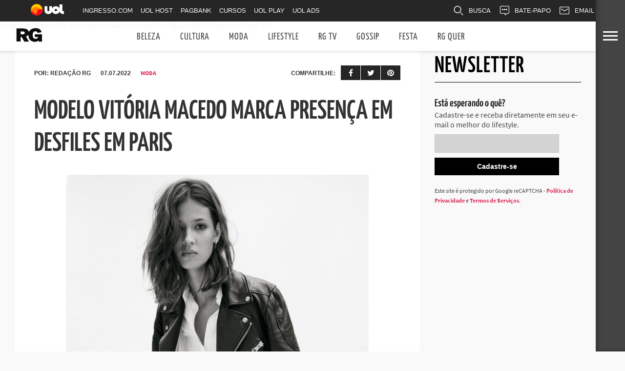

--- FILE ---
content_type: text/html; charset=UTF-8
request_url: https://siterg.uol.com.br/moda/2022/07/07/modelo-vitoria-macedo-marca-presenca-em-desfiles-em-paris/
body_size: 18268
content:
<!DOCTYPE html>
<html lang="pt-BR">
<head><style>img.lazy{min-height:1px}</style><link rel="preload" href="https://siterg.uol.com.br/wp-content/plugins/w3-total-cache/pub/js/lazyload.min.js" as="script">
<meta charset="UTF-8" >
<meta content="yes" name="apple-mobile-web-app-capable" />
<meta name="viewport" id="viewport" content="width=device-width, initial-scale=1.0, maximum-scale=1.0, minimum-scale=1.0, user-scalable=no" />

<!--  -->

<title>Modelo Vitória Macedo marca presença em desfiles em Paris - Site RG – Moda, Estilo, Festa, Beleza e mais</title>

<link rel="shortcut icon" href="https://siterg.uol.com.br/wp-content/uploads/2020/03/favicon-194x194.png" /><link rel="alternate" type="application/rss+xml" title="RSS 2.0" href="https://siterg.uol.com.br/feed/" />
<link rel="alternate" type="text/xml" title="RSS .92" href="https://siterg.uol.com.br/feed/rss/" />
<link rel="alternate" type="application/atom+xml" title="Atom 0.3" href="https://siterg.uol.com.br/feed/atom/" />
<link rel="pingback" href="https://siterg.uol.com.br/wordpress/xmlrpc.php" />

<meta property="og:image" content="https://siterg.uol.com.br/wp-content/uploads/2022/07/Vitoria-Macedo_Material_2021-29-1000x600.jpeg" />

<meta property="og:type" content="article" />
<meta property="og:description" content="Presença confirmada na semana de alta-costura, a modelo Vitória Macedo representará marcas como Armani Privé, que faz seu primeiro desfile presencial após a pandemia, em Paris, Zuhair Murad e Dolce &amp; Gabbana, que encerra a temporada celebrando dez anos de Alta Moda em terras italianas no sábado (09.07). Natural do Rio de Janeiro, porém morando [&hellip;]" />
<link rel="author" href=""/>


<link rel="apple-touch-icon" sizes="57x57" href="/apple-touch-icon-57x57.png">
<link rel="apple-touch-icon" sizes="60x60" href="/apple-touch-icon-60x60.png">
<link rel="apple-touch-icon" sizes="72x72" href="/apple-touch-icon-72x72.png">
<link rel="apple-touch-icon" sizes="76x76" href="/apple-touch-icon-76x76.png">
<link rel="apple-touch-icon" sizes="114x114" href="/apple-touch-icon-114x114.png">
<link rel="apple-touch-icon" sizes="120x120" href="/apple-touch-icon-120x120.png">
<link rel="apple-touch-icon" sizes="144x144" href="/apple-touch-icon-144x144.png">
<link rel="apple-touch-icon" sizes="152x152" href="/apple-touch-icon-152x152.png">
<link rel="apple-touch-icon" sizes="180x180" href="/apple-touch-icon-180x180.png">
<link rel="icon" type="image/png" href="/favicon-32x32.png" sizes="32x32">
<link rel="icon" type="image/png" href="/favicon-194x194.png" sizes="194x194">
<link rel="icon" type="image/png" href="/favicon-96x96.png" sizes="96x96">
<link rel="icon" type="image/png" href="/android-chrome-192x192.png" sizes="192x192">
<link rel="icon" type="image/png" href="/favicon-16x16.png" sizes="16x16">
<link rel="manifest" href="/manifest.json">
<link rel="mask-icon" href="/safari-pinned-tab.svg" color="#2f2f2f">
<meta name="apple-mobile-web-app-title" content="Site RG">
<meta name="application-name" content="Site RG">
<meta name="msapplication-TileColor" content="#2f2f2f">
<meta name="msapplication-TileImage" content="/mstile-144x144.png">
<meta name="theme-color" content="#2f2f2f">
<meta name="Description" content="Referência em lifestyle e comportamento, RG é o registro geral de tudo o que é tendência. Com olhar apurado, entrega desde os hotspots mais cool (como restaurantes e destinos de viagem) ao novo casal do momento. Curioso? As respostas estão um clique!">
<meta property="fb:pages" content="123152697742596">

<script type="text/javascript">
    window.universal_variable = window.universal_variable || {};
    window.universal_variable.dfp = {
        "custom_params" : {
            "subchan" : "capa",
        }
    };
    window.uolads = window.uolads || [];
    ;(function() {
        var scr = document.createElement("script");
        scr.async = true;
        scr.src =  "//tm.jsuol.com.br/uoltm.js?id=7qj3nm";
        var el = document.getElementsByTagName("script")[0];
        el.parentNode.insertBefore(scr, el);
    })();
</script>

<meta name='robots' content='index, follow, max-image-preview:large, max-snippet:-1, max-video-preview:-1' />

	<!-- This site is optimized with the Yoast SEO plugin v23.2 - https://yoast.com/wordpress/plugins/seo/ -->
	<title>Modelo Vitória Macedo marca presença em desfiles em Paris - Site RG – Moda, Estilo, Festa, Beleza e mais</title>
	<meta name="description" content="Presença confirmada na semana de alta-costura, a modelo Vitória Macedo representará marcas como Armani Privé, que faz seu primeiro desfile presencial após a pandemia" />
	<link rel="canonical" href="https://siterg.uol.com.br/moda/2022/07/07/modelo-vitoria-macedo-marca-presenca-em-desfiles-em-paris/" />
	<meta property="og:locale" content="pt_BR" />
	<meta property="og:type" content="article" />
	<meta property="og:title" content="Modelo Vitória Macedo marca presença em desfiles em Paris - Site RG – Moda, Estilo, Festa, Beleza e mais" />
	<meta property="og:description" content="Presença confirmada na semana de alta-costura, a modelo Vitória Macedo representará marcas como Armani Privé, que faz seu primeiro desfile presencial após a pandemia" />
	<meta property="og:url" content="https://siterg.uol.com.br/moda/2022/07/07/modelo-vitoria-macedo-marca-presenca-em-desfiles-em-paris/" />
	<meta property="og:site_name" content="Site RG – Moda, Estilo, Festa, Beleza e mais" />
	<meta property="article:publisher" content="https://www.facebook.com/SiteRG" />
	<meta property="article:published_time" content="2022-07-07T17:27:29+00:00" />
	<meta property="og:image" content="https://siterg.uol.com.br/wp-content/uploads/2022/07/Vitoria-Macedo_Material_2021-29-1000x600.jpeg" />
	<meta property="og:image:width" content="1000" />
	<meta property="og:image:height" content="600" />
	<meta property="og:image:type" content="image/jpeg" />
	<meta name="author" content="Redação RG" />
	<meta name="twitter:card" content="summary_large_image" />
	<meta name="twitter:creator" content="@rgsite" />
	<meta name="twitter:site" content="@rgsite" />
	<meta name="twitter:label1" content="Escrito por" />
	<meta name="twitter:data1" content="Redação RG" />
	<meta name="twitter:label2" content="Est. tempo de leitura" />
	<meta name="twitter:data2" content="1 minuto" />
	<script type="application/ld+json" class="yoast-schema-graph">{"@context":"https://schema.org","@graph":[{"@type":"NewsArticle","@id":"https://siterg.uol.com.br/moda/2022/07/07/modelo-vitoria-macedo-marca-presenca-em-desfiles-em-paris/#article","isPartOf":{"@id":"https://siterg.uol.com.br/moda/2022/07/07/modelo-vitoria-macedo-marca-presenca-em-desfiles-em-paris/"},"author":{"name":"Redação RG","@id":"https://siterg.uol.com.br/#/schema/person/f396a60a8e64554a24fbc7539affd18b"},"headline":"Modelo Vitória Macedo marca presença em desfiles em Paris","datePublished":"2022-07-07T17:27:29+00:00","dateModified":"2022-07-07T17:27:29+00:00","mainEntityOfPage":{"@id":"https://siterg.uol.com.br/moda/2022/07/07/modelo-vitoria-macedo-marca-presenca-em-desfiles-em-paris/"},"wordCount":289,"publisher":{"@id":"https://siterg.uol.com.br/#organization"},"image":{"@id":"https://siterg.uol.com.br/moda/2022/07/07/modelo-vitoria-macedo-marca-presenca-em-desfiles-em-paris/#primaryimage"},"thumbnailUrl":"https://siterg.uol.com.br/wp-content/uploads/2022/07/Vitoria-Macedo_Material_2021-29-scaled-e1657214776725.jpeg","keywords":["alta-costura","Desfiles","Mega Model","Modelo","Paris"],"articleSection":["Moda"],"inLanguage":"pt-BR"},{"@type":"WebPage","@id":"https://siterg.uol.com.br/moda/2022/07/07/modelo-vitoria-macedo-marca-presenca-em-desfiles-em-paris/","url":"https://siterg.uol.com.br/moda/2022/07/07/modelo-vitoria-macedo-marca-presenca-em-desfiles-em-paris/","name":"Modelo Vitória Macedo marca presença em desfiles em Paris - Site RG – Moda, Estilo, Festa, Beleza e mais","isPartOf":{"@id":"https://siterg.uol.com.br/#website"},"primaryImageOfPage":{"@id":"https://siterg.uol.com.br/moda/2022/07/07/modelo-vitoria-macedo-marca-presenca-em-desfiles-em-paris/#primaryimage"},"image":{"@id":"https://siterg.uol.com.br/moda/2022/07/07/modelo-vitoria-macedo-marca-presenca-em-desfiles-em-paris/#primaryimage"},"thumbnailUrl":"https://siterg.uol.com.br/wp-content/uploads/2022/07/Vitoria-Macedo_Material_2021-29-scaled-e1657214776725.jpeg","datePublished":"2022-07-07T17:27:29+00:00","dateModified":"2022-07-07T17:27:29+00:00","description":"Presença confirmada na semana de alta-costura, a modelo Vitória Macedo representará marcas como Armani Privé, que faz seu primeiro desfile presencial após a pandemia","inLanguage":"pt-BR","potentialAction":[{"@type":"ReadAction","target":["https://siterg.uol.com.br/moda/2022/07/07/modelo-vitoria-macedo-marca-presenca-em-desfiles-em-paris/"]}]},{"@type":"ImageObject","inLanguage":"pt-BR","@id":"https://siterg.uol.com.br/moda/2022/07/07/modelo-vitoria-macedo-marca-presenca-em-desfiles-em-paris/#primaryimage","url":"https://siterg.uol.com.br/wp-content/uploads/2022/07/Vitoria-Macedo_Material_2021-29-scaled-e1657214776725.jpeg","contentUrl":"https://siterg.uol.com.br/wp-content/uploads/2022/07/Vitoria-Macedo_Material_2021-29-scaled-e1657214776725.jpeg","width":1000,"height":1503,"caption":"Vitória Macedo - Foto: Divulgação"},{"@type":"WebSite","@id":"https://siterg.uol.com.br/#website","url":"https://siterg.uol.com.br/","name":"Site RG – Moda, Estilo, Festa, Beleza e mais","description":"Referência em lifestyle e comportamento, RG é o registro geral de tudo o que é tendência. Com olhar apurado, entrega desde os hotspots mais cool (como restaurantes e destinos de viagem) ao novo casal do momento. Curioso? As respostas estão um clique!","publisher":{"@id":"https://siterg.uol.com.br/#organization"},"potentialAction":[{"@type":"SearchAction","target":{"@type":"EntryPoint","urlTemplate":"https://siterg.uol.com.br/?s={search_term_string}"},"query-input":"required name=search_term_string"}],"inLanguage":"pt-BR"},{"@type":"Organization","@id":"https://siterg.uol.com.br/#organization","name":"Site RG","url":"https://siterg.uol.com.br/","logo":{"@type":"ImageObject","inLanguage":"pt-BR","@id":"https://siterg.uol.com.br/#/schema/logo/image/","url":"https://siterg.uol.com.br/wp-content/uploads/2020/03/logo-rg.png","contentUrl":"https://siterg.uol.com.br/wp-content/uploads/2020/03/logo-rg.png","width":327,"height":170,"caption":"Site RG"},"image":{"@id":"https://siterg.uol.com.br/#/schema/logo/image/"},"sameAs":["https://www.facebook.com/SiteRG","https://x.com/rgsite","https://www.instagram.com/siterg/?hl=pt-br"]},{"@type":"Person","@id":"https://siterg.uol.com.br/#/schema/person/f396a60a8e64554a24fbc7539affd18b","name":"Redação RG","image":{"@type":"ImageObject","inLanguage":"pt-BR","@id":"https://siterg.uol.com.br/#/schema/person/image/","url":"https://secure.gravatar.com/avatar/ade9777a93ef96ec0a8e143a07d35ba0?s=96&d=mm&r=g","contentUrl":"https://secure.gravatar.com/avatar/ade9777a93ef96ec0a8e143a07d35ba0?s=96&d=mm&r=g","caption":"Redação RG"},"url":"https://siterg.uol.com.br/author/redacaoonline/"}]}</script>
	<!-- / Yoast SEO plugin. -->


<link rel="amphtml" href="https://siterg.uol.com.br/moda/2022/07/07/modelo-vitoria-macedo-marca-presenca-em-desfiles-em-paris/amp/" /><meta name="generator" content="AMP for WP 1.0.98"/><link rel='dns-prefetch' href='//siterg.uol.com.br' />
<link rel='dns-prefetch' href='//cdnjs.cloudflare.com' />
<link rel='dns-prefetch' href='//netdna.bootstrapcdn.com' />
<link rel="alternate" type="application/rss+xml" title="Feed para Site RG – Moda, Estilo, Festa, Beleza e mais &raquo;" href="https://siterg.uol.com.br/feed/" />
<script type="text/javascript">
/* <![CDATA[ */
window._wpemojiSettings = {"baseUrl":"https:\/\/s.w.org\/images\/core\/emoji\/15.0.3\/72x72\/","ext":".png","svgUrl":"https:\/\/s.w.org\/images\/core\/emoji\/15.0.3\/svg\/","svgExt":".svg","source":{"concatemoji":"https:\/\/siterg.uol.com.br\/wordpress\/wp-includes\/js\/wp-emoji-release.min.js?ver=6.6.1"}};
/*! This file is auto-generated */
!function(i,n){var o,s,e;function c(e){try{var t={supportTests:e,timestamp:(new Date).valueOf()};sessionStorage.setItem(o,JSON.stringify(t))}catch(e){}}function p(e,t,n){e.clearRect(0,0,e.canvas.width,e.canvas.height),e.fillText(t,0,0);var t=new Uint32Array(e.getImageData(0,0,e.canvas.width,e.canvas.height).data),r=(e.clearRect(0,0,e.canvas.width,e.canvas.height),e.fillText(n,0,0),new Uint32Array(e.getImageData(0,0,e.canvas.width,e.canvas.height).data));return t.every(function(e,t){return e===r[t]})}function u(e,t,n){switch(t){case"flag":return n(e,"\ud83c\udff3\ufe0f\u200d\u26a7\ufe0f","\ud83c\udff3\ufe0f\u200b\u26a7\ufe0f")?!1:!n(e,"\ud83c\uddfa\ud83c\uddf3","\ud83c\uddfa\u200b\ud83c\uddf3")&&!n(e,"\ud83c\udff4\udb40\udc67\udb40\udc62\udb40\udc65\udb40\udc6e\udb40\udc67\udb40\udc7f","\ud83c\udff4\u200b\udb40\udc67\u200b\udb40\udc62\u200b\udb40\udc65\u200b\udb40\udc6e\u200b\udb40\udc67\u200b\udb40\udc7f");case"emoji":return!n(e,"\ud83d\udc26\u200d\u2b1b","\ud83d\udc26\u200b\u2b1b")}return!1}function f(e,t,n){var r="undefined"!=typeof WorkerGlobalScope&&self instanceof WorkerGlobalScope?new OffscreenCanvas(300,150):i.createElement("canvas"),a=r.getContext("2d",{willReadFrequently:!0}),o=(a.textBaseline="top",a.font="600 32px Arial",{});return e.forEach(function(e){o[e]=t(a,e,n)}),o}function t(e){var t=i.createElement("script");t.src=e,t.defer=!0,i.head.appendChild(t)}"undefined"!=typeof Promise&&(o="wpEmojiSettingsSupports",s=["flag","emoji"],n.supports={everything:!0,everythingExceptFlag:!0},e=new Promise(function(e){i.addEventListener("DOMContentLoaded",e,{once:!0})}),new Promise(function(t){var n=function(){try{var e=JSON.parse(sessionStorage.getItem(o));if("object"==typeof e&&"number"==typeof e.timestamp&&(new Date).valueOf()<e.timestamp+604800&&"object"==typeof e.supportTests)return e.supportTests}catch(e){}return null}();if(!n){if("undefined"!=typeof Worker&&"undefined"!=typeof OffscreenCanvas&&"undefined"!=typeof URL&&URL.createObjectURL&&"undefined"!=typeof Blob)try{var e="postMessage("+f.toString()+"("+[JSON.stringify(s),u.toString(),p.toString()].join(",")+"));",r=new Blob([e],{type:"text/javascript"}),a=new Worker(URL.createObjectURL(r),{name:"wpTestEmojiSupports"});return void(a.onmessage=function(e){c(n=e.data),a.terminate(),t(n)})}catch(e){}c(n=f(s,u,p))}t(n)}).then(function(e){for(var t in e)n.supports[t]=e[t],n.supports.everything=n.supports.everything&&n.supports[t],"flag"!==t&&(n.supports.everythingExceptFlag=n.supports.everythingExceptFlag&&n.supports[t]);n.supports.everythingExceptFlag=n.supports.everythingExceptFlag&&!n.supports.flag,n.DOMReady=!1,n.readyCallback=function(){n.DOMReady=!0}}).then(function(){return e}).then(function(){var e;n.supports.everything||(n.readyCallback(),(e=n.source||{}).concatemoji?t(e.concatemoji):e.wpemoji&&e.twemoji&&(t(e.twemoji),t(e.wpemoji)))}))}((window,document),window._wpemojiSettings);
/* ]]> */
</script>
<style id='wp-emoji-styles-inline-css' type='text/css'>

	img.wp-smiley, img.emoji {
		display: inline !important;
		border: none !important;
		box-shadow: none !important;
		height: 1em !important;
		width: 1em !important;
		margin: 0 0.07em !important;
		vertical-align: -0.1em !important;
		background: none !important;
		padding: 0 !important;
	}
</style>
<style id='classic-theme-styles-inline-css' type='text/css'>
/*! This file is auto-generated */
.wp-block-button__link{color:#fff;background-color:#32373c;border-radius:9999px;box-shadow:none;text-decoration:none;padding:calc(.667em + 2px) calc(1.333em + 2px);font-size:1.125em}.wp-block-file__button{background:#32373c;color:#fff;text-decoration:none}
</style>
<style id='global-styles-inline-css' type='text/css'>
:root{--wp--preset--aspect-ratio--square: 1;--wp--preset--aspect-ratio--4-3: 4/3;--wp--preset--aspect-ratio--3-4: 3/4;--wp--preset--aspect-ratio--3-2: 3/2;--wp--preset--aspect-ratio--2-3: 2/3;--wp--preset--aspect-ratio--16-9: 16/9;--wp--preset--aspect-ratio--9-16: 9/16;--wp--preset--color--black: #000000;--wp--preset--color--cyan-bluish-gray: #abb8c3;--wp--preset--color--white: #ffffff;--wp--preset--color--pale-pink: #f78da7;--wp--preset--color--vivid-red: #cf2e2e;--wp--preset--color--luminous-vivid-orange: #ff6900;--wp--preset--color--luminous-vivid-amber: #fcb900;--wp--preset--color--light-green-cyan: #7bdcb5;--wp--preset--color--vivid-green-cyan: #00d084;--wp--preset--color--pale-cyan-blue: #8ed1fc;--wp--preset--color--vivid-cyan-blue: #0693e3;--wp--preset--color--vivid-purple: #9b51e0;--wp--preset--gradient--vivid-cyan-blue-to-vivid-purple: linear-gradient(135deg,rgba(6,147,227,1) 0%,rgb(155,81,224) 100%);--wp--preset--gradient--light-green-cyan-to-vivid-green-cyan: linear-gradient(135deg,rgb(122,220,180) 0%,rgb(0,208,130) 100%);--wp--preset--gradient--luminous-vivid-amber-to-luminous-vivid-orange: linear-gradient(135deg,rgba(252,185,0,1) 0%,rgba(255,105,0,1) 100%);--wp--preset--gradient--luminous-vivid-orange-to-vivid-red: linear-gradient(135deg,rgba(255,105,0,1) 0%,rgb(207,46,46) 100%);--wp--preset--gradient--very-light-gray-to-cyan-bluish-gray: linear-gradient(135deg,rgb(238,238,238) 0%,rgb(169,184,195) 100%);--wp--preset--gradient--cool-to-warm-spectrum: linear-gradient(135deg,rgb(74,234,220) 0%,rgb(151,120,209) 20%,rgb(207,42,186) 40%,rgb(238,44,130) 60%,rgb(251,105,98) 80%,rgb(254,248,76) 100%);--wp--preset--gradient--blush-light-purple: linear-gradient(135deg,rgb(255,206,236) 0%,rgb(152,150,240) 100%);--wp--preset--gradient--blush-bordeaux: linear-gradient(135deg,rgb(254,205,165) 0%,rgb(254,45,45) 50%,rgb(107,0,62) 100%);--wp--preset--gradient--luminous-dusk: linear-gradient(135deg,rgb(255,203,112) 0%,rgb(199,81,192) 50%,rgb(65,88,208) 100%);--wp--preset--gradient--pale-ocean: linear-gradient(135deg,rgb(255,245,203) 0%,rgb(182,227,212) 50%,rgb(51,167,181) 100%);--wp--preset--gradient--electric-grass: linear-gradient(135deg,rgb(202,248,128) 0%,rgb(113,206,126) 100%);--wp--preset--gradient--midnight: linear-gradient(135deg,rgb(2,3,129) 0%,rgb(40,116,252) 100%);--wp--preset--font-size--small: 13px;--wp--preset--font-size--medium: 20px;--wp--preset--font-size--large: 36px;--wp--preset--font-size--x-large: 42px;--wp--preset--spacing--20: 0.44rem;--wp--preset--spacing--30: 0.67rem;--wp--preset--spacing--40: 1rem;--wp--preset--spacing--50: 1.5rem;--wp--preset--spacing--60: 2.25rem;--wp--preset--spacing--70: 3.38rem;--wp--preset--spacing--80: 5.06rem;--wp--preset--shadow--natural: 6px 6px 9px rgba(0, 0, 0, 0.2);--wp--preset--shadow--deep: 12px 12px 50px rgba(0, 0, 0, 0.4);--wp--preset--shadow--sharp: 6px 6px 0px rgba(0, 0, 0, 0.2);--wp--preset--shadow--outlined: 6px 6px 0px -3px rgba(255, 255, 255, 1), 6px 6px rgba(0, 0, 0, 1);--wp--preset--shadow--crisp: 6px 6px 0px rgba(0, 0, 0, 1);}:where(.is-layout-flex){gap: 0.5em;}:where(.is-layout-grid){gap: 0.5em;}body .is-layout-flex{display: flex;}.is-layout-flex{flex-wrap: wrap;align-items: center;}.is-layout-flex > :is(*, div){margin: 0;}body .is-layout-grid{display: grid;}.is-layout-grid > :is(*, div){margin: 0;}:where(.wp-block-columns.is-layout-flex){gap: 2em;}:where(.wp-block-columns.is-layout-grid){gap: 2em;}:where(.wp-block-post-template.is-layout-flex){gap: 1.25em;}:where(.wp-block-post-template.is-layout-grid){gap: 1.25em;}.has-black-color{color: var(--wp--preset--color--black) !important;}.has-cyan-bluish-gray-color{color: var(--wp--preset--color--cyan-bluish-gray) !important;}.has-white-color{color: var(--wp--preset--color--white) !important;}.has-pale-pink-color{color: var(--wp--preset--color--pale-pink) !important;}.has-vivid-red-color{color: var(--wp--preset--color--vivid-red) !important;}.has-luminous-vivid-orange-color{color: var(--wp--preset--color--luminous-vivid-orange) !important;}.has-luminous-vivid-amber-color{color: var(--wp--preset--color--luminous-vivid-amber) !important;}.has-light-green-cyan-color{color: var(--wp--preset--color--light-green-cyan) !important;}.has-vivid-green-cyan-color{color: var(--wp--preset--color--vivid-green-cyan) !important;}.has-pale-cyan-blue-color{color: var(--wp--preset--color--pale-cyan-blue) !important;}.has-vivid-cyan-blue-color{color: var(--wp--preset--color--vivid-cyan-blue) !important;}.has-vivid-purple-color{color: var(--wp--preset--color--vivid-purple) !important;}.has-black-background-color{background-color: var(--wp--preset--color--black) !important;}.has-cyan-bluish-gray-background-color{background-color: var(--wp--preset--color--cyan-bluish-gray) !important;}.has-white-background-color{background-color: var(--wp--preset--color--white) !important;}.has-pale-pink-background-color{background-color: var(--wp--preset--color--pale-pink) !important;}.has-vivid-red-background-color{background-color: var(--wp--preset--color--vivid-red) !important;}.has-luminous-vivid-orange-background-color{background-color: var(--wp--preset--color--luminous-vivid-orange) !important;}.has-luminous-vivid-amber-background-color{background-color: var(--wp--preset--color--luminous-vivid-amber) !important;}.has-light-green-cyan-background-color{background-color: var(--wp--preset--color--light-green-cyan) !important;}.has-vivid-green-cyan-background-color{background-color: var(--wp--preset--color--vivid-green-cyan) !important;}.has-pale-cyan-blue-background-color{background-color: var(--wp--preset--color--pale-cyan-blue) !important;}.has-vivid-cyan-blue-background-color{background-color: var(--wp--preset--color--vivid-cyan-blue) !important;}.has-vivid-purple-background-color{background-color: var(--wp--preset--color--vivid-purple) !important;}.has-black-border-color{border-color: var(--wp--preset--color--black) !important;}.has-cyan-bluish-gray-border-color{border-color: var(--wp--preset--color--cyan-bluish-gray) !important;}.has-white-border-color{border-color: var(--wp--preset--color--white) !important;}.has-pale-pink-border-color{border-color: var(--wp--preset--color--pale-pink) !important;}.has-vivid-red-border-color{border-color: var(--wp--preset--color--vivid-red) !important;}.has-luminous-vivid-orange-border-color{border-color: var(--wp--preset--color--luminous-vivid-orange) !important;}.has-luminous-vivid-amber-border-color{border-color: var(--wp--preset--color--luminous-vivid-amber) !important;}.has-light-green-cyan-border-color{border-color: var(--wp--preset--color--light-green-cyan) !important;}.has-vivid-green-cyan-border-color{border-color: var(--wp--preset--color--vivid-green-cyan) !important;}.has-pale-cyan-blue-border-color{border-color: var(--wp--preset--color--pale-cyan-blue) !important;}.has-vivid-cyan-blue-border-color{border-color: var(--wp--preset--color--vivid-cyan-blue) !important;}.has-vivid-purple-border-color{border-color: var(--wp--preset--color--vivid-purple) !important;}.has-vivid-cyan-blue-to-vivid-purple-gradient-background{background: var(--wp--preset--gradient--vivid-cyan-blue-to-vivid-purple) !important;}.has-light-green-cyan-to-vivid-green-cyan-gradient-background{background: var(--wp--preset--gradient--light-green-cyan-to-vivid-green-cyan) !important;}.has-luminous-vivid-amber-to-luminous-vivid-orange-gradient-background{background: var(--wp--preset--gradient--luminous-vivid-amber-to-luminous-vivid-orange) !important;}.has-luminous-vivid-orange-to-vivid-red-gradient-background{background: var(--wp--preset--gradient--luminous-vivid-orange-to-vivid-red) !important;}.has-very-light-gray-to-cyan-bluish-gray-gradient-background{background: var(--wp--preset--gradient--very-light-gray-to-cyan-bluish-gray) !important;}.has-cool-to-warm-spectrum-gradient-background{background: var(--wp--preset--gradient--cool-to-warm-spectrum) !important;}.has-blush-light-purple-gradient-background{background: var(--wp--preset--gradient--blush-light-purple) !important;}.has-blush-bordeaux-gradient-background{background: var(--wp--preset--gradient--blush-bordeaux) !important;}.has-luminous-dusk-gradient-background{background: var(--wp--preset--gradient--luminous-dusk) !important;}.has-pale-ocean-gradient-background{background: var(--wp--preset--gradient--pale-ocean) !important;}.has-electric-grass-gradient-background{background: var(--wp--preset--gradient--electric-grass) !important;}.has-midnight-gradient-background{background: var(--wp--preset--gradient--midnight) !important;}.has-small-font-size{font-size: var(--wp--preset--font-size--small) !important;}.has-medium-font-size{font-size: var(--wp--preset--font-size--medium) !important;}.has-large-font-size{font-size: var(--wp--preset--font-size--large) !important;}.has-x-large-font-size{font-size: var(--wp--preset--font-size--x-large) !important;}
:where(.wp-block-post-template.is-layout-flex){gap: 1.25em;}:where(.wp-block-post-template.is-layout-grid){gap: 1.25em;}
:where(.wp-block-columns.is-layout-flex){gap: 2em;}:where(.wp-block-columns.is-layout-grid){gap: 2em;}
:root :where(.wp-block-pullquote){font-size: 1.5em;line-height: 1.6;}
</style>
<link rel='stylesheet' id='theiaPostSlider-css' href='https://siterg.uol.com.br/wp-content/plugins/theia-post-slider/css/font-theme.css?ver=2.0.0' type='text/css' media='all' />
<style id='theiaPostSlider-inline-css' type='text/css'>


				.theiaPostSlider_nav.fontTheme ._title,
				.theiaPostSlider_nav.fontTheme ._text {
					line-height: 48px;
				}
	
				.theiaPostSlider_nav.fontTheme ._button,
				.theiaPostSlider_nav.fontTheme ._button svg {
					color: #f08100;
					fill: #f08100;
				}
	
				.theiaPostSlider_nav.fontTheme ._button ._2 span {
					font-size: 48px;
					line-height: 48px;
				}
	
				.theiaPostSlider_nav.fontTheme ._button ._2 svg {
					width: 48px;
				}
	
				.theiaPostSlider_nav.fontTheme ._button:hover,
				.theiaPostSlider_nav.fontTheme ._button:focus,
				.theiaPostSlider_nav.fontTheme ._button:hover svg,
				.theiaPostSlider_nav.fontTheme ._button:focus svg {
					color: #ffa338;
					fill: #ffa338;
				}
	
				.theiaPostSlider_nav.fontTheme ._disabled,				 
                .theiaPostSlider_nav.fontTheme ._disabled svg {
					color: #777777 !important;
					fill: #777777 !important;
				}
			
</style>
<link rel='stylesheet' id='theiaPostSlider-font-css' href='https://siterg.uol.com.br/wp-content/plugins/theia-post-slider/fonts/style.css?ver=2.0.0' type='text/css' media='all' />
<link rel='stylesheet' id='reset-css' href='https://siterg.uol.com.br/wp-content/themes/devoe/css/reset.css?ver=6.6.1' type='text/css' media='all' />
<link rel='stylesheet' id='mvp-fontawesome-css' href='//netdna.bootstrapcdn.com/font-awesome/4.4.0/css/font-awesome.css?ver=6.6.1' type='text/css' media='all' />
<link rel='stylesheet' id='parent_style-css' href='https://siterg.uol.com.br/wp-content/themes/devoe/style.css?ver=6.6.1' type='text/css' media='screen' />
<link rel='stylesheet' id='media-queries-css' href='https://siterg.uol.com.br/wp-content/themes/devoe/css/media-queries.css?ver=6.6.1' type='text/css' media='screen' />
<link rel='stylesheet' id='child_style-css' href='https://siterg.uol.com.br/wp-content/themes/devoe-child/style.css?ver=2020.04.22.v1.01' type='text/css' media='screen' />
<script type="text/javascript" src="https://cdnjs.cloudflare.com/ajax/libs/jquery/1.12.4/jquery.min.js?ver=1.12.4" id="jquery-js"></script>
<script type="text/javascript" src="https://siterg.uol.com.br/wp-content/plugins/theia-post-slider/js/balupton-history.js/jquery.history.js?ver=1.7.1" id="history.js-js"></script>
<script type="text/javascript" src="https://siterg.uol.com.br/wp-content/plugins/theia-post-slider/js/async.min.js?ver=14.09.2014" id="async.js-js"></script>
<script type="text/javascript" src="https://siterg.uol.com.br/wp-content/plugins/theia-post-slider/js/tps.js?ver=2.0.0" id="theiaPostSlider/theiaPostSlider.js-js"></script>
<script type="text/javascript" src="https://siterg.uol.com.br/wp-content/plugins/theia-post-slider/js/main.js?ver=2.0.0" id="theiaPostSlider/main.js-js"></script>
<script type="text/javascript" src="https://siterg.uol.com.br/wp-content/plugins/theia-post-slider/js/tps-transition-slide.js?ver=2.0.0" id="theiaPostSlider/transition.js-js"></script>
<link rel="https://api.w.org/" href="https://siterg.uol.com.br/wp-json/" /><link rel="alternate" title="JSON" type="application/json" href="https://siterg.uol.com.br/wp-json/wp/v2/posts/536896" /><link rel="EditURI" type="application/rsd+xml" title="RSD" href="https://siterg.uol.com.br/wordpress/xmlrpc.php?rsd" />
<link rel='shortlink' href='https://siterg.uol.com.br/?p=536896' />
<link rel="alternate" title="oEmbed (JSON)" type="application/json+oembed" href="https://siterg.uol.com.br/wp-json/oembed/1.0/embed?url=https%3A%2F%2Fsiterg.uol.com.br%2Fmoda%2F2022%2F07%2F07%2Fmodelo-vitoria-macedo-marca-presenca-em-desfiles-em-paris%2F" />
<link rel="alternate" title="oEmbed (XML)" type="text/xml+oembed" href="https://siterg.uol.com.br/wp-json/oembed/1.0/embed?url=https%3A%2F%2Fsiterg.uol.com.br%2Fmoda%2F2022%2F07%2F07%2Fmodelo-vitoria-macedo-marca-presenca-em-desfiles-em-paris%2F&#038;format=xml" />
<link rel='dns-prefetch' href='//fonts.gstatic.com' /><style type="text/css">@font-face{font-family:'Source Sans Pro';font-style:normal;font-weight:300;font-display:swap;src:url(https://fonts.gstatic.com/s/sourcesanspro/v14/6xKydSBYKcSV-LCoeQqfX1RYOo3ik4zwlxdu.woff2) format('woff2');unicode-range:U+0000-00FF,U+0131,U+0152-0153,U+02BB-02BC,U+02C6,U+02DA,U+02DC,U+2000-206F,U+2074,U+20AC,U+2122,U+2191,U+2193,U+2212,U+2215,U+FEFF,U+FFFD}@font-face{font-family:'Source Sans Pro';font-style:normal;font-weight:400;font-display:swap;src:url(https://fonts.gstatic.com/s/sourcesanspro/v14/6xK3dSBYKcSV-LCoeQqfX1RYOo3qOK7l.woff2) format('woff2');unicode-range:U+0000-00FF,U+0131,U+0152-0153,U+02BB-02BC,U+02C6,U+02DA,U+02DC,U+2000-206F,U+2074,U+20AC,U+2122,U+2191,U+2193,U+2212,U+2215,U+FEFF,U+FFFD}@font-face{font-family:'Source Sans Pro';font-style:normal;font-weight:700;font-display:swap;src:url(https://fonts.gstatic.com/s/sourcesanspro/v14/6xKydSBYKcSV-LCoeQqfX1RYOo3ig4vwlxdu.woff2) format('woff2');unicode-range:U+0000-00FF,U+0131,U+0152-0153,U+02BB-02BC,U+02C6,U+02DA,U+02DC,U+2000-206F,U+2074,U+20AC,U+2122,U+2191,U+2193,U+2212,U+2215,U+FEFF,U+FFFD}@font-face{font-family:'Yanone Kaffeesatz';font-style:normal;font-weight:300;font-display:swap;src:url(https://fonts.gstatic.com/s/yanonekaffeesatz/v15/3y976aknfjLm_3lMKjiMgmUUYBs04Y8bH-o.woff2) format('woff2');unicode-range:U+0000-00FF,U+0131,U+0152-0153,U+02BB-02BC,U+02C6,U+02DA,U+02DC,U+2000-206F,U+2074,U+20AC,U+2122,U+2191,U+2193,U+2212,U+2215,U+FEFF,U+FFFD}@font-face{font-family:'Yanone Kaffeesatz';font-style:normal;font-weight:400;font-display:swap;src:url(https://fonts.gstatic.com/s/yanonekaffeesatz/v15/3y976aknfjLm_3lMKjiMgmUUYBs04Y8bH-o.woff2) format('woff2');unicode-range:U+0000-00FF,U+0131,U+0152-0153,U+02BB-02BC,U+02C6,U+02DA,U+02DC,U+2000-206F,U+2074,U+20AC,U+2122,U+2191,U+2193,U+2212,U+2215,U+FEFF,U+FFFD}@font-face{font-family:'Yanone Kaffeesatz';font-style:normal;font-weight:600;font-display:swap;src:url(https://fonts.gstatic.com/s/yanonekaffeesatz/v15/3y976aknfjLm_3lMKjiMgmUUYBs04Y8bH-o.woff2) format('woff2');unicode-range:U+0000-00FF,U+0131,U+0152-0153,U+02BB-02BC,U+02C6,U+02DA,U+02DC,U+2000-206F,U+2074,U+20AC,U+2122,U+2191,U+2193,U+2212,U+2215,U+FEFF,U+FFFD}</style><style type='text/css'>a,a:visited{color:#e12d5c}.horz-list-head,span.related-head,span.post-header{background:#444444}.woocommerce .widget_price_filter .price_slider_wrapper .ui-widget-content{background-color:#444444}.horz-list-head:after{border-color:transparent transparent transparent #444444}h4.post-header{border-bottom:1px solid #444444}span.post-header:after{border-color:#444444 transparent transparent transparent}span.post-cat a,span.archive-list-cat,span.post-tags-header,.woocommerce .star-rating span,.post-tags a:hover{color:#e12d5c}.woocommerce .widget_price_filter .ui-slider .ui-slider-range,.woocommerce .widget_price_filter .ui-slider .ui-slider-handle{background-color:#e12d5c}.comment-reply a,.feat-video{background:#e12d5c}.woocommerce span.onsale,.woocommerce #respond input#submit.alt,.woocommerce a.button.alt,.woocommerce button.button.alt,.woocommerce input.button.alt,.woocommerce #respond input#submit.alt:hover,.woocommerce a.button.alt:hover,.woocommerce button.button.alt:hover,.woocommerce input.button.alt:hover{background-color:#e12d5c}.feat-gallery{background:#27c4ff}#main-nav-wrap{background:#ffffff}#main-nav-right ul.feat-trend-list li.trend-item a,.small-nav-wrap ul li a{color:#444444}@media screen and (max-width:599px){.fly-but-wrap span{background:#444444}.fly-but-wrap{background:#ffffff}}.head-right-wrap ul.feat-trend-list li.trend-item a,.horz-list-text h2,.archive-list-text a,span.author-name a,.prev-next-text,.head-latest-text h2,h2.author-list-head a{color:#444444}.feat-main-top-text h2,.feat-main-sub-text h2,.feat-wide-text h2,.feat-main2-text h2,#woo-content h1.page-title,.woocommerce div.product .product_title,.woocommerce ul.products li.product h3{font-family:'Yanone Kaffeesatz',sans-serif}.head-latest-text h2,ul.feat-trend-list li.trend-item a,.horz-list-text h2,.archive-list-text a,.prev-next-text,h1.post-title,.content-main blockquote p,.woocommerce ul.product_list_widget span.product-title,.woocommerce ul.product_list_widget li a,.woocommerce .related h2,.woocommerce div.product .woocommerce-tabs .panel h2,.feat-sub2-text a,.content-main h1,.content-main h2,.content-main h3,.content-main h4,.content-main h5,.content-main h6,h2.author-list-head{font-family:'Yanone Kaffeesatz',sans-serif}span.related-head,h1.cat-head,span.cat-head-mobi,span.head-latest-head,ul.feat-trend-list li.trend-head,h3.home-widget-head,.horz-list-head h3,span.post-header{font-family:'Yanone Kaffeesatz',sans-serif}.head-latest-text p,.archive-list-text p,.feat-main-top-text p,.feat-wide-text p,span.post-excerpt p,.content-main,.author-page-text p,#post-404,.foot-widget,.feat-main2-text p{font-family:'Source Sans Pro',sans-serif}nav.main-menu ul li a,.small-nav-wrap ul li a,.foot-menu ul.menu li a{font-family:'Yanone Kaffeesatz',sans-serif}ul.head-latest-list li:hover .head-latest-text h2,ul.feat-trend-list li.trend-item a:hover,ul.horz-list li:hover .horz-list-text h2,#main-nav-right ul.feat-trend-list li.trend-item a:hover,.small-nav-wrap ul li a:hover,.archive-list-text a:hover,#foot-wrap a:hover,.prev-next-item:hover .prev-next-text,ul.author-social li a:hover,span.author-name a:hover,.woocommerce .sidebar-widget a:hover,h2.author-list-head a:hover,span.post-cat a:hover,nav.main-menu ul li a:hover,a:hover{color:#e12d5c}</style>
<style type="text/css">



.post-info-left {
	padding-top: 0;
	}
.post-info-left-top {
	margin-top: 0;
	}



.feat-sub-out,
.feat-sub-in {
	margin-right: 0;
	}

.feat-main-sub {
	margin-left: 1.48075024679%; /* 15px / 1013px */
	width: 32.3461665021%; /* 327.66px / 1013px */
	}

.feat-main-sub:first-child {
	margin-left: 0;
	}

.page .post-body-out,
.page .post-body-in {
	margin-left: 0;
	overflow: visible;
	}
.single .post-body-out,
.single .post-body-in {
	margin-left: 0;
	overflow: visible;
	}




@media screen and (max-width: 767px) {
	#main-nav-wrap {
		top: 0 !important;
		}

	header {
		height: 60px;
		}
}


@media screen and (max-width: 1249px) and (min-width: 1099px) {
.feat-mobi .head-latest-text h2 {
	font-size: 1.2rem;
	}
.head-latest-wrap {
	height: 615px;
	}
.category .head-latest-wrap {
	height: 697px;
	}
.feat-mobi ul.head-latest-list {
	margin-bottom: 0;
	}
}

@media screen and (max-width: 1099px) and (min-width: 1004px) {
.feat-mobi .head-latest-text h2 {
	font-size: 1.2rem;
	}
.head-latest-wrap {
	height: 615px;
	}
.category .head-latest-wrap {
	height: 697px;
	}
.feat-mobi ul.head-latest-list {
	margin-bottom: 0;
	}
}

@media screen and (max-width: 1003px) and (min-width: 900px) {
.feat-mobi .head-latest-text h2 {
	font-size: .9rem;
	}
.head-latest-wrap {
	height: 615px;
	}
.category .head-latest-wrap {
	height: 697px;
	}
.feat-mobi ul.head-latest-list {
	margin-bottom: 0;
	}
}

@media screen and (max-width: 899px) and (min-width: 768px) {
.feat-mobi .head-latest-text h2 {
	font-size: .9rem;
	}
.head-latest-wrap {
	height: 615px;
	}
.category .head-latest-wrap {
	height: 697px;
	}
.feat-mobi ul.head-latest-list {
	margin-bottom: 0;
	}
}


</style>

<style type="text/css">
</style>

      <meta name="onesignal" content="wordpress-plugin"/>
            <script>

      window.OneSignal = window.OneSignal || [];

      OneSignal.push( function() {
        OneSignal.SERVICE_WORKER_UPDATER_PATH = "OneSignalSDKUpdaterWorker.js.php";
                      OneSignal.SERVICE_WORKER_PATH = "OneSignalSDKWorker.js.php";
                      OneSignal.SERVICE_WORKER_PARAM = { scope: "/" };
        OneSignal.setDefaultNotificationUrl("https://siterg.uol.com.br/wordpress");
        var oneSignal_options = {};
        window._oneSignalInitOptions = oneSignal_options;

        oneSignal_options['wordpress'] = true;
oneSignal_options['appId'] = '573952f3-b06d-4ad2-beb3-49bef3dee16d';
oneSignal_options['allowLocalhostAsSecureOrigin'] = true;
oneSignal_options['welcomeNotification'] = { };
oneSignal_options['welcomeNotification']['disable'] = true;
oneSignal_options['path'] = "https://siterg.uol.com.br/wp-content/plugins/onesignal-free-web-push-notifications/sdk_files/";
oneSignal_options['promptOptions'] = { };
oneSignal_options['promptOptions']['actionMessage'] = "Site RG gostaria de enviar notificações de novidades para você.";
oneSignal_options['promptOptions']['acceptButtonText'] = "Aceitar";
oneSignal_options['promptOptions']['cancelButtonText'] = "Não obrigado";
oneSignal_options['promptOptions']['siteName'] = "http://siterg.uol.com.br/";
oneSignal_options['promptOptions']['autoAcceptTitle'] = "Clique aceitar";
oneSignal_options['notifyButton'] = { };
oneSignal_options['notifyButton']['enable'] = true;
oneSignal_options['notifyButton']['position'] = 'bottom-right';
oneSignal_options['notifyButton']['theme'] = 'inverse';
oneSignal_options['notifyButton']['size'] = 'medium';
oneSignal_options['notifyButton']['showCredit'] = true;
oneSignal_options['notifyButton']['text'] = {};
oneSignal_options['notifyButton']['text']['tip.state.unsubscribed'] = 'Inscreva-se para receber alertas';
oneSignal_options['notifyButton']['text']['tip.state.subscribed'] = 'Você se inscreveu para receber notificações.';
oneSignal_options['notifyButton']['text']['tip.state.blocked'] = 'Você bloqueou o recebimento de notificações.';
oneSignal_options['notifyButton']['text']['message.action.subscribed'] = 'Obrigado!';
oneSignal_options['notifyButton']['text']['message.action.resubscribed'] = 'Você se inscreveu para receber notificações.';
oneSignal_options['notifyButton']['text']['message.action.unsubscribed'] = 'Você não irá receber notificações novavamente.';
oneSignal_options['notifyButton']['text']['dialog.main.title'] = 'Configurações de notificação do site';
oneSignal_options['notifyButton']['text']['dialog.main.button.subscribe'] = 'Cadastrar';
oneSignal_options['notifyButton']['text']['dialog.main.button.unsubscribe'] = 'Descadastrar';
oneSignal_options['notifyButton']['text']['dialog.blocked.title'] = 'Desbloquear notificações';
oneSignal_options['notifyButton']['text']['dialog.blocked.message'] = 'Siga essas instruções para habilitar as notificações:';
oneSignal_options['notifyButton']['colors'] = {};
oneSignal_options['notifyButton']['colors']['circle.background'] = '#292929';
oneSignal_options['notifyButton']['colors']['pulse.color'] = '#292929';
oneSignal_options['notifyButton']['colors']['dialog.button.background'] = '#292929';
oneSignal_options['notifyButton']['colors']['dialog.button.background.hovering'] = '#292929';
oneSignal_options['notifyButton']['colors']['dialog.button.background.active'] = '#ffffff';
oneSignal_options['notifyButton']['colors']['dialog.button.foreground'] = 'black';
                OneSignal.init(window._oneSignalInitOptions);
                OneSignal.showSlidedownPrompt();      });

      function documentInitOneSignal() {
        var oneSignal_elements = document.getElementsByClassName("OneSignal-prompt");

        var oneSignalLinkClickHandler = function(event) { OneSignal.push(['registerForPushNotifications']); event.preventDefault(); };        for(var i = 0; i < oneSignal_elements.length; i++)
          oneSignal_elements[i].addEventListener('click', oneSignalLinkClickHandler, false);
      }

      if (document.readyState === 'complete') {
           documentInitOneSignal();
      }
      else {
           window.addEventListener("load", function(event){
               documentInitOneSignal();
          });
      }
    </script>

<script>
    (function(i,s,o,g,r,a,m){i['GoogleAnalyticsObject']=r;i[r]=i[r]||function(){
    (i[r].q=i[r].q||[]).push(arguments)},i[r].l=1*new Date();a=s.createElement(o),
    m=s.getElementsByTagName(o)[0];a.async=1;a.src=g;m.parentNode.insertBefore(a,m)
    })(window,document,'script','//www.google-analytics.com/analytics.js','ga');

    ga('create', 'UA-33095631-1', 'auto');
    ga('send', 'pageview');
</script>

<!-- Google tag (gtag.js) -->
<script async src="https://www.googletagmanager.com/gtag/js?id=G-MM7647BL19"></script>
<script>
  window.dataLayer = window.dataLayer || [];
  function gtag(){dataLayer.push(arguments);}
  gtag('js', new Date());

  gtag('config', 'G-MM7647BL19');
</script>

</head>

<body class="post-template-default single single-post postid-536896 single-format-standard theiaPostSlider_body">

<div id="site">
<div class="fly-but-wrap">
	<span></span>
	<span></span>
	<span></span>
	<span></span>
</div><!--fly-but-wrap-->
<div id="fly-wrap">
		<div class="fly-bottom-wrap">
			<div class="fly-to-top back-to-top left relative">
				<i class="fa fa-angle-up fa-3"></i>
				<span class="to-top-text">Top</span>
			</div><!--fly-to-top-->
		</div><!--fly-bottom-wrap-->
		<div class="fly-search-out">
			<div class="fly-search-in">
				<div class="fly-but-search left relative">
					<form method="get" id="searchform" action="https://siterg.uol.com.br/">
	<input type="text" name="s" id="s" value="Digite o termo e pressione enter" onfocus='if (this.value == "Digite o termo e pressione enter") { this.value = ""; }' onblur='if (this.value == "") { this.value = "Digite o termo e pressione enter"; }' />
	<input type="hidden" id="searchsubmit" value="Search" />
</form>				</div><!--fly-but-search-->
			</div><!--fly-search-in-->
		</div><!--fly-search-out-->
		<div id="fly-menu-wrap">
				<div class="fly-menu-out">
					<div class="fly-menu-in">
						<nav class="main-menu left relative">
							<ul class="fly-bottom-soc left relative">
																	<a href="https://pt-br.facebook.com/SiteRG" alt="Facebook" target="_blank">
										<li class="fb-soc">
											<i class="fa fa-facebook-square fa-2"></i>
										</li>
									</a>
																									<a href="https://twitter.com/rgsite" alt="Twitter" target="_blank">
										<li class="twit-soc">
											<i class="fa fa-twitter fa-2"></i>
										</li>
									</a>
																																	<a href="https://instagram.com/siterg" alt="Instagram" target="_blank">
										<li class="inst-soc">
											<i class="fa fa-instagram fa-2"></i>
										</li>
									</a>
																																																							</ul>
							<div class="menu-nav-menu-container"><ul id="menu-nav-menu" class="menu"><li id="menu-item-265260" class="menu-item menu-item-type-taxonomy menu-item-object-category menu-item-265260"><a href="https://siterg.uol.com.br/beleza/">Beleza</a></li>
<li id="menu-item-265257" class="menu-item menu-item-type-taxonomy menu-item-object-category menu-item-265257"><a href="https://siterg.uol.com.br/cultura/">Cultura</a></li>
<li id="menu-item-265256" class="menu-item menu-item-type-taxonomy menu-item-object-category current-post-ancestor current-menu-parent current-post-parent menu-item-265256"><a href="https://siterg.uol.com.br/moda/">Moda</a></li>
<li id="menu-item-265259" class="menu-item menu-item-type-taxonomy menu-item-object-category menu-item-265259"><a href="https://siterg.uol.com.br/lifestyle/">Lifestyle</a></li>
<li id="menu-item-265258" class="menu-item menu-item-type-taxonomy menu-item-object-category menu-item-265258"><a href="https://siterg.uol.com.br/rg-tv/">RG TV</a></li>
<li id="menu-item-265254" class="menu-item menu-item-type-taxonomy menu-item-object-category menu-item-265254"><a href="https://siterg.uol.com.br/gossip/">Gossip</a></li>
<li id="menu-item-265255" class="menu-item menu-item-type-taxonomy menu-item-object-category menu-item-265255"><a href="https://siterg.uol.com.br/festa/">Festa</a></li>
<li id="menu-item-265261" class="menu-item menu-item-type-taxonomy menu-item-object-category menu-item-265261"><a href="https://siterg.uol.com.br/rg-quer/">RG Quer</a></li>
</ul></div>						</nav>
					</div><!--fly-menu-in-->
				</div><!--fly-menu-out-->
		</div><!--fly-menu-wrap-->
</div><!--fly-wrap-->	<div id="site-out">
		<div id="site-in">
		</div><!--site-in-->
		<div id="site-fixed">
	<header>
		<div id="main-nav-wrap">
			<div class="main-nav-out">
				<div class="main-nav-in">
					<div id="main-nav-contain" class="relative">
						<div class="main-nav-contain-out">
							<div id="main-nav-logo" class="left relative">
																	<a itemprop="url" href="https://siterg.uol.com.br"><img class="lazy" src="data:image/svg+xml,%3Csvg%20xmlns='http://www.w3.org/2000/svg'%20viewBox='0%200%201%201'%3E%3C/svg%3E" data-src="https://siterg.uol.com.br/wp-content/uploads/2021/11/rg-preto2021v2.svg" alt="Site RG – Moda, Estilo, Festa, Beleza e mais" /></a>
																							</div><!--main-nav-logo-->
							<div class="main-nav-contain-in">
								<div id="main-nav-right" class="left relative">
																			<div class="small-nav-wrap" class="left relative">
											<div class="menu-nav-menu-container"><ul id="menu-nav-menu-1" class="menu"><li class="menu-item menu-item-type-taxonomy menu-item-object-category menu-item-265260"><a href="https://siterg.uol.com.br/beleza/">Beleza</a></li>
<li class="menu-item menu-item-type-taxonomy menu-item-object-category menu-item-265257"><a href="https://siterg.uol.com.br/cultura/">Cultura</a></li>
<li class="menu-item menu-item-type-taxonomy menu-item-object-category current-post-ancestor current-menu-parent current-post-parent menu-item-265256"><a href="https://siterg.uol.com.br/moda/">Moda</a></li>
<li class="menu-item menu-item-type-taxonomy menu-item-object-category menu-item-265259"><a href="https://siterg.uol.com.br/lifestyle/">Lifestyle</a></li>
<li class="menu-item menu-item-type-taxonomy menu-item-object-category menu-item-265258"><a href="https://siterg.uol.com.br/rg-tv/">RG TV</a></li>
<li class="menu-item menu-item-type-taxonomy menu-item-object-category menu-item-265254"><a href="https://siterg.uol.com.br/gossip/">Gossip</a></li>
<li class="menu-item menu-item-type-taxonomy menu-item-object-category menu-item-265255"><a href="https://siterg.uol.com.br/festa/">Festa</a></li>
<li class="menu-item menu-item-type-taxonomy menu-item-object-category menu-item-265261"><a href="https://siterg.uol.com.br/rg-quer/">RG Quer</a></li>
</ul></div>										</div><!--small-nav-wrap-->
																	</div><!--main-nav-right-->
							</div><!--main-nav-contain-in-->
						</div><!--main-nav-contain-out-->
					</div><!--main-nav-contain-->
				</div><!--main-nav-in-->
			</div><!--main-nav-out-->
		</div><!--main-nav-wrap-->
	</header>
	<div id="content-out" class="relative">
		<div id="content-in" class="relative">
						
				
						<div id="main-content-wrap" class="left relative">
				<div id="main-content-contain" class="left relative infinite-content">
					<div id="content-wrap" class="left relative"  itemscope itemtype="http://schema.org/Article">
<div class="sec-marg-out4 relative">
	<div class="sec-marg-in4">
					<article class="post-536896 post type-post status-publish format-standard has-post-thumbnail hentry category-moda tag-alta-costura-3 tag-desfiles-2 tag-mega-model tag-modelo tag-paris">
						<div id="post-area" class="left relative">
							<div class="post-body-out">
								<div class="post-body-in">
									<div id="content-area" class="left relative" itemprop="articleBody">
																																							<div class="content-area-cont left relative">
										<div class="sec-marg-out relative">
											<div class="sec-marg-in">
										<div class="content-area-out">
											<div class="content-area-in">
												<div class="content-main left relative">

													<div class="post-info-top left relative">
														<span class="author" itemprop="author">POR: Redação RG</span>
														<span class="post-date"><time class="post-date updated" itemprop="datePublished" datetime="2022-07-07" pubdate>07.07.2022</time></span>
														<span class="post-cat"><a href="https://siterg.uol.com.br/moda/">Moda</a></span>

														<div class="post-soc-share left relative">
															<span>Compartilhe: </span>
															<a href="#" onclick="window.open('http://www.facebook.com/sharer.php?u=https://siterg.uol.com.br/moda/2022/07/07/modelo-vitoria-macedo-marca-presenca-em-desfiles-em-paris/&t=Modelo Vitória Macedo marca presença em desfiles em Paris', 'facebookShare', 'width=626,height=436'); return false;" title="Share on Facebook"><div class="post-soc-fb left relative"><i class="fa fa-facebook fa-2"></i></div><!--post-soc-fb--></a>
															<a href="#" onclick="window.open('http://twitter.com/share?text=Modelo Vitória Macedo marca presença em desfiles em Paris -&url=https://siterg.uol.com.br/moda/2022/07/07/modelo-vitoria-macedo-marca-presenca-em-desfiles-em-paris/', 'twitterShare', 'width=626,height=436'); return false;" title="Tweet This Post"><div class="post-soc-twit left relative"><i class="fa fa-twitter fa-2"></i></div><!--post-soc-twit--></a>
															<a href="#" onclick="window.open('http://pinterest.com/pin/create/button/?url=https://siterg.uol.com.br/moda/2022/07/07/modelo-vitoria-macedo-marca-presenca-em-desfiles-em-paris/&media=https://siterg.uol.com.br/wp-content/uploads/2022/07/Vitoria-Macedo_Material_2021-29-1000x600.jpeg&description=Modelo Vitória Macedo marca presença em desfiles em Paris', 'pinterestShare', 'width=750,height=350'); return false;" title="Pin This Post"><div class="post-soc-pin left relative"><i class="fa fa-pinterest fa-2"></i></div><!--post-soc-pin--></a>
														</div><!--post-soc-share-->

													</div><!--post-info-top-->
													<h1 class="post-title left" itemprop="name headline">Modelo Vitória Macedo marca presença em desfiles em Paris</h1>
																																																											<div id="tps_slideContainer_536896" class="theiaPostSlider_slides"><div class="theiaPostSlider_preloadedSlide">

<div id="attachment_536899" class="wp-caption aligncenter style="max-width: 1010px;"><img fetchpriority="high" decoding="async" class="aligncenter size-full wp-image-536899 lazy" src="data:image/svg+xml,%3Csvg%20xmlns='http://www.w3.org/2000/svg'%20viewBox='0%200%20620%20932'%3E%3C/svg%3E" data-src="https://siterg.uol.com.br/wp-content/uploads/2022/07/Vitoria-Macedo_Material_2021-29-768x1154.jpeg" alt="" width="620" height="932" /><p class="wp-caption-text">Vitória Macedo &#8211; Foto: Divulgação</p></div>
<div id="banner-300x250-area" class="banner-area b300x250" data-target="both"></div>
<p class="p1">Presença confirmada na semana de alta-costura, a modelo <strong>Vitória Macedo</strong> representará marcas como <b>Armani Privé</b>, que faz seu primeiro desfile presencial após a pandemia, em Paris, <b>Zuhair Murad</b> e <b>Dolce &amp; Gabbana</b>, que encerra a temporada celebrando dez anos de Alta Moda em terras italianas no sábado (09.07). Natural do Rio de Janeiro, porém morando atualmente em Paris, a modelo é representada no Brasil pela Mega Model.</p>
<p class="p1"><a href="http://instagram.com/siterg" target="_blank" rel="noopener"><strong>SIGA O RG NO INSTAGRAM</strong></a></p>
<p class="p1">Hoje, vivendo o melhor momento de sua carreira, a jovem modelo de 22 anos, demonstra a animação de desfilar pela primeira vez para algumas marcas. “Na última Fashion Week, em fevereiro, eu desfilei para a <b>Empório Armani</b> e foi uma super experiência profissional. Agora, nessa temporada em Paris, estou tendo o prazer de desfilar para a Armani Privé, dedicada à alta-costura, e para a Dolce &amp; Gabbana, uma das marcas mais icônicas do planeta”, conta.</p>
<div id="banner-300x250-2-area" class="banner-area b300x250" data-target="both"></div>
<p class="p1">Sobre a expectativa de mais uma semana de moda, Vitória conta que tem um carinho especial pela alta-costura. “Eu amo desfilar nas semanas de moda, mas tenho um carinho especial pela alta-costura. Adoro a emoção de estar representando marcas grandiosas como Armani e Dolce &amp; Gabbana e estou apaixonada pelos meus looks”, acrescenta.</p>
<p class="p1">A carioca iniciou sua carreira aos 16 anos e, pouco menos de um ano depois, assinou contratos com agências da Europa, até que decidiu se mudar para Paris, onde vive há 3 anos. Já participou de campanhas com grandes marcas como <b>Givenchy</b>, <b>L’Oréal Beauty</b> e <b>Estée Lauder</b> e desfilou para marcas como <b>Balmain</b> e <b>Chanel</b>.</p>

</div></div><div class="theiaPostSlider_footer _footer"></div><p><!-- END THEIA POST SLIDER --></p>
<div id="banner-300x250-3-area" class="banner-area b300x250" data-target="both"></div>
<div data-theiaPostSlider-sliderOptions='{&quot;slideContainer&quot;:&quot;#tps_slideContainer_536896&quot;,&quot;nav&quot;:[&quot;.theiaPostSlider_nav&quot;],&quot;navText&quot;:&quot;%{currentSlide} of %{totalSlides}&quot;,&quot;helperText&quot;:&quot;Use your &amp;leftarrow; &amp;rightarrow; (arrow) keys to browse&quot;,&quot;defaultSlide&quot;:0,&quot;transitionEffect&quot;:&quot;slide&quot;,&quot;transitionSpeed&quot;:400,&quot;keyboardShortcuts&quot;:true,&quot;scrollAfterRefresh&quot;:true,&quot;numberOfSlides&quot;:1,&quot;slides&quot;:[],&quot;useSlideSources&quot;:null,&quot;themeType&quot;:&quot;font&quot;,&quot;prevText&quot;:&quot;Prev&quot;,&quot;nextText&quot;:&quot;Next&quot;,&quot;buttonWidth&quot;:0,&quot;buttonWidth_post&quot;:0,&quot;postUrl&quot;:&quot;https:\/\/siterg.uol.com.br\/moda\/2022\/07\/07\/modelo-vitoria-macedo-marca-presenca-em-desfiles-em-paris\/&quot;,&quot;postId&quot;:536896,&quot;refreshAds&quot;:false,&quot;refreshAdsEveryNSlides&quot;:1,&quot;adRefreshingMechanism&quot;:&quot;javascript&quot;,&quot;ajaxUrl&quot;:&quot;https:\/\/siterg.uol.com.br\/wordpress\/wp-admin\/admin-ajax.php&quot;,&quot;loopSlides&quot;:false,&quot;scrollTopOffset&quot;:0,&quot;hideNavigationOnFirstSlide&quot;:false,&quot;isRtl&quot;:false,&quot;excludedWords&quot;:[&quot;&quot;],&quot;prevFontIcon&quot;:&quot;&lt;span aria-hidden=\&quot;true\&quot; class=\&quot;tps-icon-chevron-circle-left\&quot;&gt;&lt;\/span&gt;&quot;,&quot;nextFontIcon&quot;:&quot;&lt;span aria-hidden=\&quot;true\&quot; class=\&quot;tps-icon-chevron-circle-right\&quot;&gt;&lt;\/span&gt;&quot;}' 
					 data-theiaPostSlider-onChangeSlide='&quot;&quot;'></div>																										<div class="posts-nav-link">
																											</div><!--posts-nav-link-->
													<div class="post-tags">
														<span class="post-tags-header">Tags relacionadas</span><span itemprop="keywords"><a href="https://siterg.uol.com.br/tag/alta-costura-3/" rel="tag">alta-costura</a><a href="https://siterg.uol.com.br/tag/desfiles-2/" rel="tag">Desfiles</a><a href="https://siterg.uol.com.br/tag/mega-model/" rel="tag">Mega Model</a><a href="https://siterg.uol.com.br/tag/modelo/" rel="tag">Modelo</a><a href="https://siterg.uol.com.br/tag/paris/" rel="tag">Paris</a></span>
													</div><!--post-tags-->
																										<div id="comments">
				
	

</div><!--comments-->
																											
				<div class="content-bot-wrap left relative">
					<div class="sec-marg-out relative">
						<div class="sec-marg-in">
					<h4 class="post-header">
						<span class="post-header">Mais de Moda</span>
					</h4>
				<div class="archive-list-wrap left relative">
					<div class="archive-list-out">
						<div class="archive-list-in">
							<div class="archive-list-left left relative">
								<ul class="archive-list">
																		
									
									<li>
																					<div class="archive-list-img left relative">
												<a href="https://siterg.uol.com.br/moda/2024/02/22/seis-looks-iconicos-de-sofia-richie-durante-a-gestacao/" rel="bookmark" title="Seis looks icônicos de Sofia Richie durante a gestação">
												<img width="450" height="270" src="data:image/svg+xml,%3Csvg%20xmlns='http://www.w3.org/2000/svg'%20viewBox='0%200%20450%20270'%3E%3C/svg%3E" data-src="https://siterg.uol.com.br/wp-content/uploads/2024/02/Untitled-design-211-1-450x270.png" class="attachment-medium-thumb size-medium-thumb wp-post-image lazy" alt="" decoding="async" />																								</a>
											</div><!--archive-list-img-->
											<div class="archive-list-text left relative">
												<a href="https://siterg.uol.com.br/moda/2024/02/22/seis-looks-iconicos-de-sofia-richie-durante-a-gestacao/" rel="bookmark">Seis looks icônicos de Sofia Richie durante a gestação</a>
												<div class="archive-list-info left relative">
													<span class="archive-list-author left">Baárbara Martinez</span><span class="archive-list-date left">22.02.2024</span>
												</div><!--archive-list-info-->
												<p>Sofia Richie Grainge anunciou que está grávida de seu primeiro filho com o marido, Elliot Grainge. A notícia foi divulgada por...</p>
											</div><!--archive-list-text-->
																			</li>
																		
									
									<li>
																					<div class="archive-list-img left relative">
												<a href="https://siterg.uol.com.br/moda/2024/02/08/looks-de-zendaya-para-a-estreia-de-duna-parte-2-no-mexico-roubam-a-cena/" rel="bookmark" title="Personalizado e de marca brasileira: os looks de Zendaya para a estreia de &#8220;Duna: Parte 2&#8221; no México">
												<img width="450" height="270" src="data:image/svg+xml,%3Csvg%20xmlns='http://www.w3.org/2000/svg'%20viewBox='0%200%20450%20270'%3E%3C/svg%3E" data-src="https://siterg.uol.com.br/wp-content/uploads/2024/02/Untitled-design-208-450x270.png" class="attachment-medium-thumb size-medium-thumb wp-post-image lazy" alt="" decoding="async" />																								</a>
											</div><!--archive-list-img-->
											<div class="archive-list-text left relative">
												<a href="https://siterg.uol.com.br/moda/2024/02/08/looks-de-zendaya-para-a-estreia-de-duna-parte-2-no-mexico-roubam-a-cena/" rel="bookmark">Personalizado e de marca brasileira: os looks de Zendaya para a estreia de &#8220;Duna: Parte 2&#8221; no México</a>
												<div class="archive-list-info left relative">
													<span class="archive-list-author left">Baárbara Martinez</span><span class="archive-list-date left">08.02.2024</span>
												</div><!--archive-list-info-->
												<p>No México, Zendaya apostou em um look personalizado para a estreia de &#8220;Duna: Parte 2&#8221;, filme do diretor Denis Villeneuve. Para...</p>
											</div><!--archive-list-text-->
																			</li>
																		
									<li><div id="banner-728x90-area" class="banner-area b728x90" data-target="desktop"></div></li>
									<li>
																					<div class="archive-list-img left relative">
												<a href="https://siterg.uol.com.br/moda/2024/02/06/rio-open-ganha-colecao-homenageando-os-10-anos-de-evento-esportivo/" rel="bookmark" title="Rio Open ganha coleção homenageando os 10 anos de evento esportivo">
												<img width="450" height="270" src="data:image/svg+xml,%3Csvg%20xmlns='http://www.w3.org/2000/svg'%20viewBox='0%200%20450%20270'%3E%3C/svg%3E" data-src="https://siterg.uol.com.br/wp-content/uploads/2024/02/fila-rio-open-colecao-tenis-450x270.png" class="attachment-medium-thumb size-medium-thumb wp-post-image lazy" alt="" decoding="async" />																								</a>
											</div><!--archive-list-img-->
											<div class="archive-list-text left relative">
												<a href="https://siterg.uol.com.br/moda/2024/02/06/rio-open-ganha-colecao-homenageando-os-10-anos-de-evento-esportivo/" rel="bookmark">Rio Open ganha coleção homenageando os 10 anos de evento esportivo</a>
												<div class="archive-list-info left relative">
													<span class="archive-list-author left">Baárbara Martinez</span><span class="archive-list-date left">06.02.2024</span>
												</div><!--archive-list-info-->
												<p>Em comemoração aos 10 anos do maior evento de tênis da América do Sul, FILA lança uma coleção exclusiva de produtos...</p>
											</div><!--archive-list-text-->
																			</li>
																		
									
									<li>
																					<div class="archive-list-img left relative">
												<a href="https://siterg.uol.com.br/moda/2024/02/05/beyonce-marca-presenca-no-grammy-com-look-de-pharrell-williams-para-louis-vuitton/" rel="bookmark" title="Beyoncé marca presença no Grammy com look de Pharrell Williams para Louis Vuitton">
												<img width="450" height="270" src="data:image/svg+xml,%3Csvg%20xmlns='http://www.w3.org/2000/svg'%20viewBox='0%200%20450%20270'%3E%3C/svg%3E" data-src="https://siterg.uol.com.br/wp-content/uploads/2024/02/beyonce-look-grammy-450x270.png" class="attachment-medium-thumb size-medium-thumb wp-post-image lazy" alt="" decoding="async" />																								</a>
											</div><!--archive-list-img-->
											<div class="archive-list-text left relative">
												<a href="https://siterg.uol.com.br/moda/2024/02/05/beyonce-marca-presenca-no-grammy-com-look-de-pharrell-williams-para-louis-vuitton/" rel="bookmark">Beyoncé marca presença no Grammy com look de Pharrell Williams para Louis Vuitton</a>
												<div class="archive-list-info left relative">
													<span class="archive-list-author left">Baárbara Martinez</span><span class="archive-list-date left">05.02.2024</span>
												</div><!--archive-list-info-->
												<p>Mesmo não concorrendo ao Grammy deste ano, Beyoncé fez questão de marcar presença no evento musical no último domingo. Na ocasião,...</p>
											</div><!--archive-list-text-->
																			</li>
																		
									
									<li>
																					<div class="archive-list-img left relative">
												<a href="https://siterg.uol.com.br/moda/2024/01/15/vermelho-se-destaca-nos-looks-do-critics-choice/" rel="bookmark" title="Vermelho se destaca nos looks do Critics Choice">
												<img width="450" height="270" src="data:image/svg+xml,%3Csvg%20xmlns='http://www.w3.org/2000/svg'%20viewBox='0%200%20450%20270'%3E%3C/svg%3E" data-src="https://siterg.uol.com.br/wp-content/uploads/2024/01/dua-lipa-look-vermelho-450x270.png" class="attachment-medium-thumb size-medium-thumb wp-post-image lazy" alt="Dua Lipa no Critics Choice | Foto: Getty Images" decoding="async" />																								</a>
											</div><!--archive-list-img-->
											<div class="archive-list-text left relative">
												<a href="https://siterg.uol.com.br/moda/2024/01/15/vermelho-se-destaca-nos-looks-do-critics-choice/" rel="bookmark">Vermelho se destaca nos looks do Critics Choice</a>
												<div class="archive-list-info left relative">
													<span class="archive-list-author left">Baárbara Martinez</span><span class="archive-list-date left">15.01.2024</span>
												</div><!--archive-list-info-->
												<p>2024 começou agitado com as premiações do cinema. Após o Golden Globes, chegou a hora do Critics Choice premiar as principais...</p>
											</div><!--archive-list-text-->
																			</li>
																		
									
									<li>
																					<div class="archive-list-img left relative">
												<a href="https://siterg.uol.com.br/moda/2024/01/11/ferragamo-celebra-ativacao-em-trancoso-durante-evento-intimista/" rel="bookmark" title="Ferragamo celebra ativação em Trancoso durante evento intimista">
												<img width="450" height="270" src="data:image/svg+xml,%3Csvg%20xmlns='http://www.w3.org/2000/svg'%20viewBox='0%200%20450%20270'%3E%3C/svg%3E" data-src="https://siterg.uol.com.br/wp-content/uploads/2024/01/Untitled-design-200-450x270.png" class="attachment-medium-thumb size-medium-thumb wp-post-image lazy" alt="Ferragamo Trancoso | Foto: Leticiah Futata" decoding="async" />																								</a>
											</div><!--archive-list-img-->
											<div class="archive-list-text left relative">
												<a href="https://siterg.uol.com.br/moda/2024/01/11/ferragamo-celebra-ativacao-em-trancoso-durante-evento-intimista/" rel="bookmark">Ferragamo celebra ativação em Trancoso durante evento intimista</a>
												<div class="archive-list-info left relative">
													<span class="archive-list-author left">Baárbara Martinez</span><span class="archive-list-date left">11.01.2024</span>
												</div><!--archive-list-info-->
												<p>Com a sua primeira Pop-Up Store e Beach Club em Trancoso, a Ferragamo recebeu amigos da marca e convidados especiais para...</p>
											</div><!--archive-list-text-->
																			</li>
																	</ul>
							</div><!--archive-list-left-->
						</div><!--archive-list-in-->
													<div class="archive-ad-wrap relative">
								<div class="ad ad-300x600"></div>							</div><!--archive-ad-wrap-->
											</div><!--archive-list-out-->
				</div><!--archive-list-wrap-->
					</div><!--sec-marg-in-->
				</div><!--sec-marg-out-->
			</div><!--content-bot-wrap-->
		
												</div><!--content-main-->
											</div><!--content-area-in-->
																							<div id="sidebar-wrap" class="relative">
						<div id="text-3" class="sidebar-widget widget_text"><h4 class="post-header"><span class="post-header">Newsletter</span></h4>			<div class="textwidget">
<div class="wpcf7 no-js" id="wpcf7-f258515-p536896-o1" lang="pt-BR" dir="ltr">
<div class="screen-reader-response"><p role="status" aria-live="polite" aria-atomic="true"></p> <ul></ul></div>
<form action="/moda/2022/07/07/modelo-vitoria-macedo-marca-presenca-em-desfiles-em-paris/#wpcf7-f258515-p536896-o1" method="post" class="wpcf7-form init mailchimp-ext-0.5.72" aria-label="Formulários de contato" novalidate="novalidate" data-status="init">
<div style="display: none;">
<input type="hidden" name="_wpcf7" value="258515" />
<input type="hidden" name="_wpcf7_version" value="5.9.8" />
<input type="hidden" name="_wpcf7_locale" value="pt_BR" />
<input type="hidden" name="_wpcf7_unit_tag" value="wpcf7-f258515-p536896-o1" />
<input type="hidden" name="_wpcf7_container_post" value="536896" />
<input type="hidden" name="_wpcf7_posted_data_hash" value="" />
</div>
<h5>Está esperando o quê?
</h5>
<p>Cadastre-se e receba diretamente em seu e-mail o melhor do lifestyle.
</p>
<p><label> <span class="wpcf7-form-control-wrap" data-name="your-email"><input size="40" maxlength="400" class="wpcf7-form-control wpcf7-email wpcf7-validates-as-required wpcf7-text wpcf7-validates-as-email" aria-required="true" aria-invalid="false" value="" type="email" name="your-email" /></span> </label><br />
<input class="wpcf7-form-control wpcf7-submit has-spinner" type="submit" value="Cadastre-se" />
</p>
<p><small>Este site é protegido por Google reCAPTCHA - <a href="https://policies.google.com/privacy" rel="nofollow noopener" target="_blank">Política de Privacidade</a> e <a href="https://policies.google.com/terms" rel="nofollow noopener" target="_blank">Termos de Serviços</a>.</small>
</p><div class="wpcf7-response-output" aria-hidden="true"></div><p style="display: none !important"><span class="wpcf7-form-control-wrap referer-page"><input type="hidden" name="referer-page" value="http://Direct%20Visit" data-value="http://Direct%20Visit" class="wpcf7-form-control wpcf7-text referer-page" aria-invalid="false"></span></p>
<!-- Chimpmatic extension by Renzo Johnson -->
</form>
</div>

</div>
		</div><div id="custom_html-5" class="widget_text sidebar-widget widget_custom_html"><div class="textwidget custom-html-widget"><div id="banner-300x600-area" class="banner-area b300x600" data-target="desktop"></div>
<div id="banner-300x250-4-area" class="banner-area b300x250" data-target="mobile"></div></div></div>			</div><!--sidebar-wrap-->																					</div><!--content-area-out-->
												</div><!--sec-marg-in-->
											</div><!--sec-marg-out-->
										</div><!--content-area-cont-->
									</div><!--content-area-->
								</div><!--post-body-in-->
							</div><!--post-body-out-->
						</div><!--post-area-->
					</article>
	</div><!--sec-marg-in4-->
</div><!--sec-marg-out4-->
				</div><!--content-wrap-->
								
		</div><!--main-content-contain-->
			</div><!--main-content-wrap-->
			<footer id="foot-wrap" class="left relative">
				<div class="sec-marg-out relative">
					<div class="sec-marg-in">
				<div id="foot-top" class="left relative">
											<div class="foot-widget relative">
															<div class="foot-logo realtive">
									<img class="lazy" src="data:image/svg+xml,%3Csvg%20xmlns='http://www.w3.org/2000/svg'%20viewBox='0%200%201%201'%3E%3C/svg%3E" data-src="https://siterg.uol.com.br/wp-content/uploads/2019/12/favicon-194x194-3.png" alt="Site RG – Moda, Estilo, Festa, Beleza e mais" />
								</div><!--foot-logo-->
							
							<div id="foot-bot" class="relative">
								<div class="foot-menu relative">
									<div class="menu-nav-menu-container"><ul id="menu-nav-menu-2" class="menu"><li class="menu-item menu-item-type-taxonomy menu-item-object-category menu-item-265260"><a href="https://siterg.uol.com.br/beleza/">Beleza</a></li>
<li class="menu-item menu-item-type-taxonomy menu-item-object-category menu-item-265257"><a href="https://siterg.uol.com.br/cultura/">Cultura</a></li>
<li class="menu-item menu-item-type-taxonomy menu-item-object-category current-post-ancestor current-menu-parent current-post-parent menu-item-265256"><a href="https://siterg.uol.com.br/moda/">Moda</a></li>
<li class="menu-item menu-item-type-taxonomy menu-item-object-category menu-item-265259"><a href="https://siterg.uol.com.br/lifestyle/">Lifestyle</a></li>
<li class="menu-item menu-item-type-taxonomy menu-item-object-category menu-item-265258"><a href="https://siterg.uol.com.br/rg-tv/">RG TV</a></li>
<li class="menu-item menu-item-type-taxonomy menu-item-object-category menu-item-265254"><a href="https://siterg.uol.com.br/gossip/">Gossip</a></li>
<li class="menu-item menu-item-type-taxonomy menu-item-object-category menu-item-265255"><a href="https://siterg.uol.com.br/festa/">Festa</a></li>
<li class="menu-item menu-item-type-taxonomy menu-item-object-category menu-item-265261"><a href="https://siterg.uol.com.br/rg-quer/">RG Quer</a></li>
</ul></div>								</div><!--foot-menu-->
								<div class="foot-submenu relative">
									<div class="menu-footer-menu-container"><ul id="menu-footer-menu" class="menu"><li id="menu-item-258514" class="menu-item menu-item-type-post_type menu-item-object-page menu-item-258514"><a href="https://siterg.uol.com.br/contato/">Contato</a></li>
<li id="menu-item-266009" class="menu-item menu-item-type-post_type menu-item-object-page menu-item-266009"><a href="https://siterg.uol.com.br/politica-de-privacidade/">Política de privacidade</a></li>
</ul></div>								</div><!--foot-menu-->
							</div><!--foot-bot-->
							
							<div class="foot-soc relative">
								<ul class="foot-soc-list relative">
																			<li class="foot-soc-fb">
											<a href="https://pt-br.facebook.com/SiteRG" alt="Facebook" target="_blank"><i class="fa fa-facebook-square fa-2"></i></a>
										</li>
																												<li class="foot-soc-twit">
											<a href="https://twitter.com/rgsite" alt="Twitter" target="_blank"><i class="fa fa-twitter-square fa-2"></i></a>
										</li>
																																					<li class="foot-soc-inst">
											<a href="https://instagram.com/siterg" alt="Instagram" target="_blank"><i class="fa fa-instagram fa-2"></i></a>
										</li>
																																																																<li class="foot-soc-rss">
											<a href="https://siterg.uol.com.br/feed/rss/" target="_blank"><i class="fa fa-rss-square fa-2"></i></a>
										</li>
																	</ul>
							</div><!--foot-soc-->

							<div class="foot-copy relative">
								<p>&copy; 2025 - RG - TODOS OS DIREITOS RESERVADOS - SITE PARCEIRO DO UOL UNIVERSA</p>
								<p><small>O material deste site não pode ser reproduzido, distribuído, transmitido, armazenado em cache, ou usado, exceto com a autorização prévia por escrito da RG.</small></p>
								<a href="https://www.elav.com.br/?source=Site_RG" title="Desenvolvido por Elav" target="_blank" class="elav"><img class="lazy" src="data:image/svg+xml,%3Csvg%20xmlns='http://www.w3.org/2000/svg'%20viewBox='0%200%201%201'%3E%3C/svg%3E" data-src="https://siterg.uol.com.br/wp-content/themes/devoe-child/elav-logo.png" alt="logo Elav"></a>
							</div><!--foot-copy-->
							
						</div><!--foot-widget-->
														</div><!--footer-top-->
				
					</div><!--sec-marg-in-->
				</div><!--sec-marg-out-->
			</footer>
		</div><!--content-in-->
	</div><!--content-out-->
		</div><!--site-fixed-->
	</div><!--site-out-->
	
	<div class="mobile-sticky">
		<div id="banner-320x50-area" class="banner-area b320x50" data-target="mobile"></div>
	</div>

</div><!--site-->

		<div data-theiaStickySidebar-sidebarSelector='"#secondary, #sidebar, .sidebar, #primary"'
		     data-theiaStickySidebar-options='{"containerSelector":"","additionalMarginTop":0,"additionalMarginBottom":0,"updateSidebarHeight":false,"minWidth":0,"sidebarBehavior":"modern","disableOnResponsiveLayouts":true}'></div>
		
<script type="text/javascript">
jQuery(document).ready(function($) {

	// Back to Top Button
    	var duration = 500;
    	$('.back-to-top').click(function(event) {
          event.preventDefault();
          $('html, body').animate({scrollTop: 0}, duration);
          return false;
    	})

	// Main Menu Dropdown Toggle
	$(".menu-item-has-children a").click(function(e){
	  e.stopPropagation();
	  location.href = this.href;
  	});

	$(".menu-item-has-children").click(function(){
    	  $(this).addClass('toggled');
    	  if($('.menu-item-has-children').hasClass('toggled'))
    	  {
    	  $(this).children('ul').toggle();
	  $(".main-menu").getNiceScroll().resize();
	  }
	  $(this).toggleClass('tog-minus');
    	  return false;
  	});

	// Main Menu Scroll
	$(window).load(function(){
	  $(".main-menu").niceScroll({cursorcolor:"#888",cursorwidth: 7,cursorborder: 0,zindex:999999});
	  $(".head-latest-wrap").niceScroll({cursorcolor:"#ccc",cursorwidth: 7,cursorborder: 0});
	});



});
</script>

    <script type="text/javascript">
        jQuery(document).ready(function(){
            jQuery(".archive-ad-wrap,.post-info-left,#sidebar-wrap").theiaStickySidebar({"containerSelector":"","additionalMarginTop":"90","additionalMarginBottom":"0","updateSidebarHeight":false,"minWidth":"0"});
        });
    </script>
    <script type="text/javascript" src="https://siterg.uol.com.br/wordpress/wp-includes/js/comment-reply.min.js?ver=6.6.1" id="comment-reply-js" async="async" data-wp-strategy="async"></script>
<script type="text/javascript" src="https://siterg.uol.com.br/wordpress/wp-includes/js/dist/hooks.min.js?ver=2810c76e705dd1a53b18" id="wp-hooks-js"></script>
<script type="text/javascript" src="https://siterg.uol.com.br/wordpress/wp-includes/js/dist/i18n.min.js?ver=5e580eb46a90c2b997e6" id="wp-i18n-js"></script>
<script type="text/javascript" id="wp-i18n-js-after">
/* <![CDATA[ */
wp.i18n.setLocaleData( { 'text direction\u0004ltr': [ 'ltr' ] } );
/* ]]> */
</script>
<script type="text/javascript" src="https://siterg.uol.com.br/wp-content/plugins/contact-form-7/includes/swv/js/index.js?ver=5.9.8" id="swv-js"></script>
<script type="text/javascript" id="contact-form-7-js-extra">
/* <![CDATA[ */
var wpcf7 = {"api":{"root":"https:\/\/siterg.uol.com.br\/wp-json\/","namespace":"contact-form-7\/v1"},"cached":"1"};
/* ]]> */
</script>
<script type="text/javascript" id="contact-form-7-js-translations">
/* <![CDATA[ */
( function( domain, translations ) {
	var localeData = translations.locale_data[ domain ] || translations.locale_data.messages;
	localeData[""].domain = domain;
	wp.i18n.setLocaleData( localeData, domain );
} )( "contact-form-7", {"translation-revision-date":"2023-10-27 10:58:15+0000","generator":"GlotPress\/4.0.1","domain":"messages","locale_data":{"messages":{"":{"domain":"messages","plural-forms":"nplurals=2; plural=n > 1;","lang":"pt_BR"},"Error:":["Erro:"]}},"comment":{"reference":"includes\/js\/index.js"}} );
/* ]]> */
</script>
<script type="text/javascript" src="https://siterg.uol.com.br/wp-content/plugins/contact-form-7/includes/js/index.js?ver=5.9.8" id="contact-form-7-js"></script>
<script type="text/javascript" src="https://siterg.uol.com.br/wp-content/plugins/theia-sticky-sidebar/js/ResizeSensor.js?ver=1.7.0" id="theia-sticky-sidebar/ResizeSensor.js-js"></script>
<script type="text/javascript" src="https://siterg.uol.com.br/wp-content/plugins/theia-sticky-sidebar/js/theia-sticky-sidebar.js?ver=1.7.0" id="theia-sticky-sidebar/theia-sticky-sidebar.js-js"></script>
<script type="text/javascript" src="https://siterg.uol.com.br/wp-content/plugins/theia-sticky-sidebar/js/main.js?ver=1.7.0" id="theia-sticky-sidebar/main.js-js"></script>
<script type="text/javascript" src="https://siterg.uol.com.br/wp-content/themes/devoe/js/scripts.js?ver=6.6.1" id="devoe-js"></script>
<script type="text/javascript" src="https://siterg.uol.com.br/wp-content/themes/devoe/js/jquery.nicescroll.js?ver=6.6.1" id="nicescroll-js"></script>
<script type="text/javascript" src="https://siterg.uol.com.br/wp-content/themes/devoe/js/retina.js?ver=6.6.1" id="retina-js"></script>
<script type="text/javascript" src="https://siterg.uol.com.br/wp-content/themes/devoe-child/js/elav.js?ver=2022.07.18-16:07" id="elav-js-js"></script>
<script type="text/javascript" src="https://cdn.onesignal.com/sdks/OneSignalSDK.js?ver=1.0.0" id="remote_sdk-js" async="async" data-wp-strategy="async"></script>

<script>window.w3tc_lazyload=1,window.lazyLoadOptions={elements_selector:".lazy",callback_loaded:function(t){var e;try{e=new CustomEvent("w3tc_lazyload_loaded",{detail:{e:t}})}catch(a){(e=document.createEvent("CustomEvent")).initCustomEvent("w3tc_lazyload_loaded",!1,!1,{e:t})}window.dispatchEvent(e)}}</script><script async src="https://siterg.uol.com.br/wp-content/plugins/w3-total-cache/pub/js/lazyload.min.js"></script></body>
</html>
<!--
Performance optimized by W3 Total Cache. Learn more: https://www.boldgrid.com/w3-total-cache/

Lazy Loading

Served from: siterg.elav.tmp.br @ 2025-11-04 04:44:14 by W3 Total Cache
-->

--- FILE ---
content_type: text/html; charset=utf-8
request_url: https://www.google.com/recaptcha/api2/aframe
body_size: 268
content:
<!DOCTYPE HTML><html><head><meta http-equiv="content-type" content="text/html; charset=UTF-8"></head><body><script nonce="e8rj8643j6EQzYGewqtC2Q">/** Anti-fraud and anti-abuse applications only. See google.com/recaptcha */ try{var clients={'sodar':'https://pagead2.googlesyndication.com/pagead/sodar?'};window.addEventListener("message",function(a){try{if(a.source===window.parent){var b=JSON.parse(a.data);var c=clients[b['id']];if(c){var d=document.createElement('img');d.src=c+b['params']+'&rc='+(localStorage.getItem("rc::a")?sessionStorage.getItem("rc::b"):"");window.document.body.appendChild(d);sessionStorage.setItem("rc::e",parseInt(sessionStorage.getItem("rc::e")||0)+1);localStorage.setItem("rc::h",'1762242261455');}}}catch(b){}});window.parent.postMessage("_grecaptcha_ready", "*");}catch(b){}</script></body></html>

--- FILE ---
content_type: text/css
request_url: https://siterg.uol.com.br/wp-content/themes/devoe-child/style.css?ver=2020.04.22.v1.01
body_size: 4719
content:
/*
Theme Name: DeVoe child
Description: DeVoe is the complete solution for any Fashion or Entertainment site, with a focus on reducing bounce rates by providing endless content options. DeVoe also maximizes your ad revenue by providing countless ad placements, while increasing the visibility of those ads with sticky sidebars. DeVoe is also fully-responsive, retina-ready, translation-ready, comes with dynamic social sharing options, post/page slideshows, and much more!
Author: MVP Themes
Author URI: http://themeforest.net/user/mvpthemes
Theme URI: http://themeforest.net/user/mvpthemes
Template: devoe
Version: 1.11.1
License: GNU General Public License v3 or later
License URI: http://www.gnu.org/licenses/gpl-3.0.html
*/

.ad, .banner-area{ /* background-color: #f2f2f2; */ margin: 10px auto; text-align: center; }
/* .ad-300x250, .b300x250{ width: 300px; height: 250px; }
.ad-300x600, .b300x600{ width: 300px; height: 600px; }
.ad-728x90, .b728x90{ width: 728px; height: 90px; } */

h1, h2, h3, h4, h5, h6,
.head-latest-text h2, ul.feat-trend-list li.trend-item a, .horz-list-text h2, .archive-list-text a, .prev-next-text, h1.post-title, .content-main blockquote p, .woocommerce ul.product_list_widget span.product-title, .woocommerce ul.product_list_widget li a, .woocommerce .related h2, .woocommerce div.product .woocommerce-tabs .panel h2, .feat-sub2-text a, .content-main h1, .content-main h2, .content-main h3, .content-main h4, .content-main h5, .content-main h6, h2.author-list-head{
	font-family: 'Yanone Kaffeesatz', sans-serif !important;
}

body,
#main-content-wrap,
#head-main-top{ background: #f9f9f9; }
#site, .main-nav-drop, .fly-but-wrap, #fly-wrap{ top: 0 !important; }
#main-content-wrap{ padding-top: 0; }

/* header{ height: 20px; } */

body, p, a, strong{
	font-family: 'Source Sans Pro', sans-serif;
}

/* header / navbar */
@media(max-width: 1600px){
	#site-fixed{ padding-top: 44px; }
}

#site-fixed #main-nav-wrap,
#site .fly-but-wrap{
	-webkit-transition: top 0.3s ease, -webkit-transform 0.3s ease;
    -moz-transition: top 0.3s ease, -moz-transform 0.3s ease;
    -ms-transition: top 0.3s ease, -ms-transform 0.3s ease;
    -o-transition: top 0.3s ease, -o-transform 0.3s ease;
    transition: top 0.3s ease, transform 0.3s ease;
}
.single #site-fixed #main-nav-wrap,
.page #site-fixed #main-nav-wrap{ top: 44px !important; }
#site-fixed #main-nav-wrap,
.home #site-fixed #main-nav-wrap{ top: -100px !important; }
#site .fly-but-wrap{ top: 43px !important; }

@media(max-width: 767px){
	#site-fixed #main-nav-wrap,
	.home #site-fixed #main-nav-wrap{ top: 44px !important; }
}
/* DISPLAY ULTIMAS NOTICIAS DESABILITADO PROVISORIO */
.head-latest-mobi { display: none; }

#main-nav-contain:after{ display: none; }
#site-fixed #main-nav-wrap{ left: 0; }
#site-fixed #main-nav-out{ left: 30px; }
#site-fixed #main-nav-wrap.main-nav-drop,
#site .fly-but-wrap.to-top-trans{ top: 0px !important; }
#site-fixed #main-nav-wrap{ max-width: 100%; }
#site-fixed #main-nav-wrap:after{
	content: '';
    background-image: -moz-linear-gradient(to bottom,rgba(0,0,0,0) 20%, rgba(0,0,0,0.05) 70%, rgba(0,0,0,0.1) 100%);
    background-image: -ms-linear-gradient(to bottom,rgba(0,0,0,0) 20%, rgba(0,0,0,0.05) 70%, rgba(0,0,0,0.1) 100%);
    background-image: -o-linear-gradient(to bottom,rgba(0,0,0,0) 20%, rgba(0,0,0,0.05) 70%, rgba(0,0,0,0.1) 100%);
    background-image: -webkit-linear-gradient(to bottom,rgba(0,0,0,0) 20%, rgba(0,0,0,0.05) 70%, rgba(0,0,0,0.1) 100%);
    background-image: -webkit-gradient(linear, top center, bottom center, from(rgba(0,0,0,0)), to(rgba(0,0,0,0.1)));
    background-image: linear-gradient(to top,rgba(0,0,0,0) 20%, rgba(0,0,0,0.05) 70%, rgba(0,0,0,0.1) 100%);
    position: absolute;
    left: 0;
    bottom: -10px;
    width: 100%;
    height: 10px;
}

/* menu */
.small-nav-wrap ul li a{
	font-size: 20px;
	font-weight: 400;
	line-height: 1.2;
	letter-spacing: 1px;
}

/* logo */
#main-logo-wrap img{
	width: 240px;
	margin-bottom: 30px;
}

/* search */
#fly-menu-wrap{ transition: top 0.3s ease; top: 100px; }
.fly-search-out{ top: 40px; transition: top 0.3s ease; }
.fly-but-search{ padding: 10px 4%; }
.to-top-trans .fly-search-out{ top: 0; }
.to-top-trans #fly-menu-wrap{ top: 60px; }
#searchform input{ height: 29px; margin: 0; }

/* destaque */
#feat-main-wrap .feat-main-top .feat-main-top-text p{ display: none; }

.span.related-head,
h1.cat-head,
span.cat-head-mobi,
span.head-latest-head,
ul.feat-trend-list li.trend-head,
h3.home-widget-head,
.horz-list-head h3,
span.post-header{
	font-family: 'Yanone Kaffeesatz', sans-serif !important;
	color: #000;
	font-size: 46px;
	line-height: 1.4em;
	text-transform: uppercase;
	letter-spacing: 1px;
	text-align: left;
	font-style: normal;
	border-bottom: 1px solid #000;
	padding: 0;
}

.feat-main-sub-text h2, .feat-main-top-text h2.standard-headline{
	font-size: 20px;
	letter-spacing: 1px;
	line-height: 1.2em;
	font-weight: 600;
}

.feat-main-top-text h2.standard-headline{ font-size: 32px !important; }


.feat-main-top-text p, .feat-wide-text p, .feat-main2-text p {
	font-size: 20px; font-weight: 400;
}
.head-left-wrap .head-latest-text h2{
	font-size: 20px;
	line-height: 1.2em;
	letter-spacing: 1px;
	margin: 0;
}
.head-latest-text p,
.archive-list-text p{
	font-size: 16px;
	line-height: 1.4em;
	color:  #444;
	font-weight: 300;
}
ul.head-latest-list li{
	border-top: 1px dotted #cacaca;
}

/* destaque home */
.horz-list-head, span.related-head,
.horz-list .horz-list-img{
	background: #cacaca !important;
}
.horz-list-head:after{
	border-color: transparent transparent transparent #cacaca !important;
}
.horz-list-head:before{
	border-color: transparent transparent transparent #f9f9f9 !important;
}

.horz-list-head h3{
	color: #FFF;
	font-size: 54px;
	float: none;
	margin: 20px 0 0 20px;
	font-weight: 200;
}
.horz-list-text{
	padding-top: 8px;
}
.horz-list-text h2{
	float: none;
	font-size: 18px;
	line-height: 1.2em;
	color: #a4a4a4 !important;
	font-weight: 400;
	text-transform: uppercase;
	text-align: center;
}

/* ícone vídeo */
.comment-reply a,
.feat-video{ background: rgba(0,0,0,.4) !important; }

/* listagem home */
.home-widget-wrap ul.archive-col li,
.mvp_catlist_widget_elav ul.archive-col li{ height: 340px; }

.mvp_catlist_widget_elav ul.archive-col.no-sidebar{ margin-left: 0; }
.mvp_catlist_widget_elav ul.archive-col.no-sidebar li:first-child{ margin-left: 0 !important; }

ul.archive-col li{ /* height: 370px; */ }
ul.archive-col li .archive-list-text a{
	font-size: 24px;
	line-height: 1em;
	font-weight: 600;
	letter-spacing: 1px;
}
.archive-list-text{
	padding: 0 15px;
	box-sizing: border-box;
}
.archive-list-text p{
	font-size: 18px;
}
.archive-list-img{ background: none; }
.mvp_catlist_widget_elav .view-more{ clear: both; text-align: center; margin: 30px 0; }
.mvp_catlist_widget_elav .view-more a{ font-size: 14px; background: #000; padding: 10px 25px; color: #FFF; }


@media(max-width: 1599px){
	.home-widget-wrap ul.archive-col li,
	.mvp_catlist_widget_elav ul.archive-col li{ height: 340px; }
}
@media(max-width: 1249px){
	.home-widget-wrap ul.archive-col li,
	.mvp_catlist_widget_elav ul.archive-col li,
	.mvp_catlist_widget_elav ul.archive-col.no-sidebar li{ height: 350px; }
}

@media(max-width: 1099px){
	.home-widget-wrap ul.archive-col li,
	.mvp_catlist_widget_elav ul.archive-col li,
	.mvp_catlist_widget_elav ul.archive-col.no-sidebar li{ height: 260px; }
}

@media(max-width: 899px){
	.home-widget-wrap ul.archive-col li,
	.mvp_catlist_widget_elav ul.archive-col li{ padding-bottom: 15px; }
}

.mvp_catlist_widget_elav ul.archive-col.no-sidebar li{ width: 22.420464%; margin: 0 0 30px 2.57953568358% !important; }

@media(max-width: 899px){
	ul.archive-col li .archive-list-text a{ font-size: 19px; }
	ul.archive-col li .archive-list-img{ margin-bottom: 10px; }
	ul.archive-col li .archive-list-text{ padding: 0 8px; }
	.mvp_catlist_widget_elav ul.archive-col li,
	.mvp_catlist_widget_elav ul.archive-col.no-sidebar li,
	.archive ul.archive-col li{ width: 47.42046431642%; margin: 0 0 30px 2.57953568358% !important; height: 260px; padding: 0; }
}
@media(max-width: 599px){
	.mvp_catlist_widget_elav ul.archive-col li,
	.mvp_catlist_widget_elav ul.archive-col.no-sidebar li,
	.home-widget-wrap ul.archive-col li{ height: 230px; }
}


/* widget sidebar */
h4.post-header{ border-bottom: 1px solid #000 !important; text-align: left; }
h4.post-header span.post-header{ border: none; }
span.post-header{
	color: #000;
	font-weight: bold;
	background: none !important;
	padding-bottom: 0;
	padding-left: 0;
}
span.post-header:after{ display: none; }

#sidebar-wrap .head-latest-text h2,
.foot-widget .head-latest-text h2{
	font-size: 18px;
	letter-spacing: 1px;
	line-height: 1.2em;
	font-weight: 600;
}
#wp-calendar{ width: 100%; }
#wp-calendar caption,
#wp-calendar td,
#wp-calendar th{ height: 30px; }

/* widget agenda */
.widget-agenda-wrap{ clear: both; }
.widget-agenda-wrap .agenda{
	clear: both;
    display: grid;
    grid-gap: 0.5%;
    grid-template-columns: repeat(auto-fill, 13.85%);
}
.widget-agenda-wrap .item{
	background: #FFF;
	color: #afafaf;
    display: block;
    padding: 10px 0px 7px;
    margin: 0;
    transition: background .3s, color .3s;
	cursor: pointer;
}
.widget-agenda-wrap .item.click{
	color: #333;
}

.widget-agenda-wrap .item.open{
	background: #e12d5c;
	color: white;
}
.widget-agenda-wrap .item.today{
	background: #333;
	grid-row: 2;
    grid-column: 1/8;
}
.widget-agenda-wrap .item.click:hover{
	background: #333;
	color: #FFF;
}
.widget-agenda-wrap .item.today:hover .week,
.widget-agenda-wrap .item.today:hover .day,
.widget-agenda-wrap .item.today:hover .events li,
.widget-agenda-wrap .item.today.open .week,
.widget-agenda-wrap .item.today.open .day,
.widget-agenda-wrap .item.today.open .events li{
	color: #e12d5c !important;
}

.widget-agenda-wrap .item.today .events{ display: block; }
.widget-agenda-wrap .item.today .week,
.widget-agenda-wrap .item.today .day,
.widget-agenda-wrap .item.today .events li{ color: #FFF; transition: background .3s, color .3s; }
.widget-agenda-wrap .eventos-wrap{
	margin: 20px 0;
	height: 400px;
	overflow-y: scroll;
	overflow-x: hidden;
	background: #FFF;
}
.widget-agenda-wrap .item .week{
	text-align: center;
    display: block;
    font-family: 'Yanone Kaffeesatz', sans-serif !important;
    font-size: 20px;
    text-transform: uppercase;
    font-weight: bold;
}
.widget-agenda-wrap .item .day{
	display: block;
    text-align: center;
    font-family: 'Yanone Kaffeesatz', sans-serif !important;
    font-size: 22px;
    text-transform: uppercase;
    font-weight: 300;
    margin: 4px 0 0 0;
}
.widget-agenda-wrap h2{
	font-family: 'Yanone Kaffeesatz', sans-serif !important;
	text-transform: uppercase;
	font-size: 20px;
	line-height: 1em;
	letter-spacing: .3px;
	font-style: normal;
	color: #000;
}
.widget-agenda-wrap .events h2{
	display: block;
	margin: 0 0 5px;
	border-bottom: 1px solid #757575;
	text-align: center;
	color: #000;
}
.widget-agenda-wrap li{
	font-family: 'Source Sans Pro', sans-serif;
	font-size: 15px;
	line-height: 1.2em;
	font-style: italic;
	color: #000;
	margin-bottom: 40px;
}
.widget-agenda-wrap .events li{}
.widget-agenda-wrap .events li:last-child{ margin-bottom: 0; }
.widget-agenda-wrap .events{ margin: 3px 0; }
.widget-agenda-wrap .event-container{ display: none; margin: 3px 0; padding: 10px 15px; }
.widget-agenda-wrap .event-container.open{ display: block; }
.widget-agenda-wrap .birthday{ text-align: center; }
.widget-agenda-wrap .birthday h2{}
.widget-agenda-wrap .birthday li{ margin: 0; }
.widget-agenda-wrap .birthday li:after{
	display: block;
	content: "•";
	font-size: 22px;
	line-height: 0;
	color: #FFF;
	margin: 5px auto 10px;
}
.widget-agenda-wrap .birthday li:last-child:after{ display: none;  }
.widget-agenda-wrap .birthday{ text-align: center; margin: 10px 0 30px; }

/* embeds */
.video-container{
    position: relative;
    overflow: hidden;
    padding-top: 56.25%;
}
.video-container iframe{
    position: absolute;
    top: 0;
    left: 0;
    width: 100%;
    height: 100%;
    border: 0;
}

/* nav */
.nav-links{ text-align: center; }

/* footer */
#foot-wrap{
	border-top: 1px dotted #cacaca !important;
	background: #f9f9f9;
	border: none;
	padding: 20px 0;
	text-align: center;
}
.foot-widget, #foot-top, #foot-bot{
	width: 100%;
	text-align: center;
	margin: 0;
}
.foot-menu ul.menu li a,
.foot-submenu ul.menu li a{
	font-family: 'Yanone Kaffeesatz', sans-serif;
}
.foot-logo{ margin: 0; }
.foot-logo img{ width: 100px; }
.foot-menu,
.foot-submenu,
.foot-copy{
	float: none;
	width: 100%;
	max-width: 100%;
}
.foot-menu ul.menu,
.foot-submenu ul.menu{
	float: none;
}
.foot-menu ul.menu li,
.foot-submenu ul.menu li,
ul.foot-soc-list li{
	float: none;
	display: inline-block;
	margin: 0 0 20px;
}
.foot-submenu ul.menu li a,
.foot-menu ul.menu li a{
	font-size: 24px;
	font-weight: 300;
	line-height: 1.2em;
	margin: 0 10px;
	letter-spacing: 1px;
}
.foot-submenu ul.menu li a{
	font-size: 16px;
	text-transform: uppercase;
}

/* single */
.single .content-main{
	background: #fff;
	color: #444;
	padding: 40px;
	box-sizing: border-box;
}
.content-main h1.post-title{
	font-size: 55px;
	margin: 0 0 15px;
	padding: 15px 0;
}
.post-info-top span,
.post-info-top span a{
	font-size: 12px;
	font-weight: 700;
	color: #333;
	margin-left: 20px;
}
.post-info-top span a{
	color: #e12d5c;
	margin: 0;
}
.post-soc-share{
	width: auto;
	float: right;
	margin: -10px 0 0;
}
.post-soc-share span{ margin: 10px; }
.post-soc-fb, .post-soc-twit, .post-soc-pin{ width: auto; margin: 0; }
.content-main p{
	margin-bottom: 20px;
	font-size: 20px;
	font-weight: 300;
	line-height: 1.6em;
}
.single .archive-list-in{ margin-right: 0; }
.single .archive-list-in ul.archive-list li{
	margin:0;
	list-style: none;
	padding: 20px 0;
}

ul.archive-list li{ background: none; }
ul.archive-list li .archive-list-info{ margin-bottom: 10px; }

/* formulário */
input, textarea{
	border: 1px solid #cacaca;
	padding: 10px 12px;
	font-size: 14px;
	margin: 0 0 10px;
	background: #d3d3d3;
	color: #000;
}

.wpcf7-form span.wpcf7-not-valid-tip{
	font-size: 12px;
	margin-top: -15px;
}

.wpcf7-form label{
	font-size: 16px;
	color: #000;
}


.wpcf7-form p{ margin-bottom: 10px; }
.wpcf7-form input,
.wpcf7-form textarea{
	width: 50%;
	box-sizing: border-box;
}

.content-main form{ width: 50%; }
.content-main .wpcf7-form input,
.content-main .wpcf7-form textarea{ width: 100%; }

.wpcf7-form submit,
.wpcf7-form input[type="submit"]{
	background: #000;
	border: none;
	padding: 10px 25px;
	cursor: pointer;
	color: #FFF;
	font-weight: bold;
}

div.wpcf7-validation-errors,
div.wpcf7-acceptance-missing,
div.wpcf7-mail-sent-ok{
	border: none;
	margin: 0;
	padding: 0;
	font-size: 14px;
	font-weight: bold;
	line-height: 1em;
	text-align: center;
	color: #e12d5c;
}

/* share */
ul.fly-bottom-soc li.fb-soc:hover, .post-soc-fb,
ul.fly-bottom-soc li.twit-soc:hover, .post-soc-twit,
ul.fly-bottom-soc li.pin-soc:hover, .post-soc-pin,
ul.fly-bottom-soc li.inst-soc:hover, .post-soc-inst{ background: #000; color: #FFF; margin: 0 0 0 1px; transition: opacity .3s; }
.post-soc-fb:hover,.post-soc-twit:hover,.post-soc-pin:hover{ opacity: .6; }
ul.fly-bottom-soc{ text-align: center; transform: none; }
ul.fly-bottom-soc li{ display: inline-block; width: 40px !important; margin-left: 0 !important; float: none !important; }

/* newsletter */
.widget_text{ clear: both; }
.widget_text .wpcf7-form{ line-height: initial; text-align: left; }
.widget_text .wpcf7-form input,
.widget_text .wpcf7-form textarea{ width: 85%; }
.widget_text .wpcf7-form span.wpcf7-not-valid-tip{ margin-top: -5px; }
.widget_text .wpcf7-form h5{ font-size: 22px; line-height: 1.2; }
.widget_text small{ font-size: 12px; line-height: 1em; margin: 0; }

/* one signal */
#onesignal-bell-container.onesignal-reset .onesignal-bell-launcher.onesignal-bell-launcher-bottom-right{ right: 80px !important; }
#onesignal-popover-container #onesignal-popover-dialog .popover-footer .popover-button.primary{ background: #000 !important; }
#onesignal-popover-container #onesignal-popover-dialog .popover-footer .popover-button.secondary{ color: #000 !important; }
#onesignal-bell-container.onesignal-reset .onesignal-bell-launcher.onesignal-bell-launcher-theme-inverse .onesignal-bell-launcher-button svg .foreground{ fill: #FFF !important; }
#onesignal-bell-container.onesignal-reset .onesignal-bell-launcher.onesignal-bell-launcher-theme-inverse .onesignal-bell-launcher-button svg .stroke{ stroke: #FFF !important; }
#onesignal-bell-container.onesignal-reset .onesignal-bell-launcher.onesignal-bell-launcher-theme-inverse .onesignal-bell-launcher-button svg .background{ fill: #e12d5c !important; }

/* publicidade */
.single .content-main .banner-area{	float: none; margin: 10px 10px 10px 0; clear: both; text-align: center; }
.archive-list .banner-area{ clear: both; margin: -10px auto 20px; }
.mobile-sticky{ display: none; }
.archive-ad-wrap{ background: none !important; }

/* paginação */
.pagination span,
.pagination a{ background: transparent; color: #000; border: 2px solid #000; border-radius: 20px; transition: background .2s; }
.pagination a, .pagination a:visited{ color: #000; }
.pagination .current, .pagination a:hover{ background: #000; color: #FFF; }

/* category */
h1.cat-head,
span.cat-head-mobi{ margin-bottom: 20px; }
.category .head-latest-wrap{ margin-top: 20px; height: 576px; }
.category header{ height: auto; }
.category #head-main-top{ height: auto !important; padding-top: 0; }
@media(max-width: 767px){
	.sec-marg-out .cat-head-mobi{ line-height: 1em; margin: 75px 0 8px; }
}



@media(max-width: 1249px){
	/* #sidebar-wrap{ display: none; } */
	.content-area-in{
		margin-right: 0;
	}
}

@media(max-width: 1003px){
	.post-soc-share{
		float: none;
		width: 100%;
		clear: both;
	}
	.post-soc-share span{ display: none; }
	.archive-list-text a{
		font-size: 20px;
	}
}

@media(max-width: 767px){
	/* header{ height: 15px; } */

	.feat-main-top-text h2.standard-headline{
		font-size: 20px !important;
		line-height: 1.2em;
	}

	.head-latest-text h2,
	.archive-list-text a{
		font-size: 19px;
		line-height: 1em;
	}

	#site-fixed #main-nav-wrap,
	#site .fly-but-wrap{ top: 44px !important; }

	#sidebar-wrap{ display: block; }
	.single .content-main{
		padding: 15px;
	}
	.single .content-main .banner-area{
		float: none;
		margin: 10px auto;
	}
	.mobile-sticky{
		display: block;
		background: white;
		position: fixed;
		padding: 0;
		text-align: center;
		bottom: 0;
		left: 0;
		right: 0;
		z-index: 9999999;
	}
	#main-nav-logo{ margin-left: 15px; }
	.content-main h1.post-title{
		font-size: 32px;
		margin: -15px 0 0;
	}
	.post-tags a, span.post-tags-header{
		margin: 0;
		padding: 8px 5px;
	}
	.content-main form{ width: 100%; }
	.foot-logo{
		margin: -60px 0 0;
	}
	.widget_text .wpcf7-form input,
	.widget_text .wpcf7-form textarea{ width: 100%; }

	#foot-wrap{
		padding-top: 80px;
		padding-bottom: 80px;
	}

	.foot-menu ul.menu li{ margin-bottom: 15px; }
	.foot-menu ul.menu li a{ font-size: 22px; margin: 0 5px; }

	#sidebar-wrap .wpcf7-form input,
	#sidebar-wrap .wpcf7-form textarea{
		width: 100%;
	}

}

@media(max-width: 600px){
	/* one signal */
	#onesignal-bell-container.onesignal-reset .onesignal-bell-launcher.onesignal-bell-launcher-bottom-right{ bottom: 80px !important; right: 20px !important; }
}


--- FILE ---
content_type: application/javascript
request_url: https://siterg.uol.com.br/wp-content/themes/devoe-child/js/elav.js?ver=2022.07.18-16:07
body_size: 1082
content:

var elav = {

	$vpWidth: null,

	init: function(){
		//console.log('elav.init');
		this.resize();
		this.sticky();
		this.publicidade.init();
		this.agenda.init();
		this.category.init();
	},

	viewport: function() {
		var e = window, a = 'inner';
		if (!('innerWidth' in window )){
			a = 'client';
			e = document.documentElement || document.body;
		}
		return { width : e[ a+'Width' ] , height : e[ a+'Height' ] };
	},

	resize: function(){
		var _this = this;
		elav.$vpWidth = elav.viewport().width;
		$(window).on('resize',function(){
			elav.$vpWidth = elav.viewport().width;
			elav.publicidade.display();
		});
	},

	sticky: function(){

		var aboveHeight = $('#main-logo-wrap').outerHeight();
		$(window).scroll(function(){
	    	if ($(window).scrollTop() > aboveHeight){
	    		$('#site .fly-but-wrap').addClass('to-top-trans');
	    		$('#site #fly-wrap').addClass('to-top-trans');
	    	} else {
	    		$('#site .fly-but-wrap').removeClass('to-top-trans');
	    		$('#site #fly-wrap').removeClass('to-top-trans');
	    	}
	    });

	},

	publicidade: {
		$mod: null,
		init: function(){
			this.elements();
			this.set_properties();
			this.display();
		},
		elements: function(){
			this.$mod = $('.banner-area');
		},
		set_properties: function(){
			if('uolads' in window){
				this.$mod.each(function(index, el){
					//console.log('banner: ',el);
					$(el).data('loaded',false);
				});
			}
		},
		display: function(){
			var _this = this;
			if('uolads' in window){
				this.$mod.each(function(index, el){
					var banner = $(el);
					if( banner.data('loaded') !== true ){
						if( elav.$vpWidth <= 767 && banner.data('target') === 'mobile' ){
							//console.log('display adv mobile');
							_this.show(banner);
						} else if( elav.$vpWidth >= 768 && banner.data('target') === 'desktop' ) {
							//console.log('display adv desktop');
							_this.show(banner);
						} else if( banner.data('target') === 'both' ) {
							//console.log('display adv both');
							_this.show(banner);
						}
					}
				});
			}
		},
		show: function(banner){
			var id_banner = banner.prop('id');
			window.uolads.push({ id: id_banner });
			banner.data('loaded',true);
		}
	},

	agenda: {
		$mod: null,
		init: function(){
			this.elements();
			this.bind();
		},
		elements: function(){
			this.$mod = $('.widget-agenda-wrap');
		},
		bind: function(){
			var _this = this;
			this.$mod.find('.agenda').on('click', '.click', function(e){
				e.preventDefault();
				var target = $(this).data('target');
				_this.$mod.find('.agenda .item').removeClass('open');
				$(this).addClass('open');
				_this.$mod
					.find('.eventos-wrap .event-container').removeClass('open')
				.end()
					.find('.eventos-wrap .'+target).addClass('open');
			});
		}
	},

	category: {
		$wrap: null,
		init: function(){
			this.elements();
			this.bind();
		},
		elements: function(){
			this.$wrap = $('#main-content-wrap');
		},
		bind: function(){
			var _this = this;

			if (_this.$wrap.length) {
	      var path = window.location.pathname;
      	var position = _this.$wrap.offset().top - 30;

	      if (path.indexOf("/page") > 0) {
			  	$([document.documentElement, document.body]).animate({
			      scrollTop: position
			  	});			
				}
			}
		}
	}

}

var $ = jQuery.noConflict();
$(window).load(function(){
	elav.init();
});

--- FILE ---
content_type: application/javascript; charset=utf-8
request_url: https://fundingchoicesmessages.google.com/f/AGSKWxVC3N3VIHmJj-ZlGNszSvGL-MX8zwMpBxoNKWmmtiZTRmM8TzClLTko3DiMocuiuhF4XZzKGY4d0acNIqiYphL2SMy7O9aLOt2Bs168WiXz3yoSkpP3ipDU4syMHYc-5oHDIzHGylcRTJjLw-TotPi50ncZn3c6XiFb7SMEDjH8_mwhxgxHKThIihSe/_/adscripts1./adratio._ads/inhouse/://pop-over.&adbannerid=
body_size: -1283
content:
window['a3323d52-6356-4b82-b699-03e3ec2036c4'] = true;

--- FILE ---
content_type: image/svg+xml
request_url: https://siterg.uol.com.br/wp-content/uploads/2021/11/rg-preto2021v2.svg
body_size: 2138
content:
<?xml version="1.0" encoding="UTF-8" standalone="no"?>
<svg
   xmlns:dc="http://purl.org/dc/elements/1.1/"
   xmlns:cc="http://creativecommons.org/ns#"
   xmlns:rdf="http://www.w3.org/1999/02/22-rdf-syntax-ns#"
   xmlns:svg="http://www.w3.org/2000/svg"
   xmlns="http://www.w3.org/2000/svg"
   xmlns:sodipodi="http://sodipodi.sourceforge.net/DTD/sodipodi-0.dtd"
   xmlns:inkscape="http://www.inkscape.org/namespaces/inkscape"
   version="1.1"
   id="svg914"
   xml:space="preserve"
   width="769.36133"
   height="743.49066"
   viewBox="0 0 769.36133 743.49066"
   sodipodi:docname="rg-preto2021.svg"
   inkscape:version="1.0.2 (e86c8708, 2021-01-15)"><metadata
     id="metadata920"><rdf:RDF><cc:Work
         rdf:about=""><dc:format>image/svg+xml</dc:format><dc:type
           rdf:resource="http://purl.org/dc/dcmitype/StillImage" /><dc:title></dc:title></cc:Work></rdf:RDF></metadata><defs
     id="defs918"><clipPath
       clipPathUnits="userSpaceOnUse"
       id="clipPath930"><path
         d="M 0,624 H 624 V 0 H 0 Z"
         id="path928" /></clipPath><clipPath
       clipPathUnits="userSpaceOnUse"
       id="clipPath942"><path
         d="M 0,624 H 624 V 0 H 0 Z"
         id="path940" /></clipPath></defs><sodipodi:namedview
     pagecolor="#ffffff"
     bordercolor="#666666"
     borderopacity="1"
     objecttolerance="10"
     gridtolerance="10"
     guidetolerance="10"
     inkscape:pageopacity="0"
     inkscape:pageshadow="2"
     inkscape:window-width="1573"
     inkscape:window-height="1010"
     id="namedview916"
     showgrid="false"
     fit-margin-top="0"
     fit-margin-left="0"
     fit-margin-right="0"
     fit-margin-bottom="0"
     inkscape:zoom="0.80408654"
     inkscape:cx="370.8652"
     inkscape:cy="355.88718"
     inkscape:window-x="347"
     inkscape:window-y="48"
     inkscape:window-maximized="0"
     inkscape:current-layer="g922" /><g
     id="g922"
     inkscape:groupmode="layer"
     inkscape:label="logo vetorizado rg preto"
     transform="matrix(1.3333333,0,0,-1.3333333,-45.134799,771.88718)"><g
       id="g924"
       style="fill:#ffffff"><g
         id="g926"
         clip-path="url(#clipPath930)"
         style="fill:#ffffff"><g
           id="g932"
           transform="translate(610.8721,300.1064)"
           style="fill:#ffffff"><path
             d="m 0,0 c 0,-153.981 -129.17,-278.809 -288.511,-278.809 -159.34,0 -288.51,124.828 -288.51,278.809 0,153.981 129.17,278.809 288.51,278.809 C -129.17,278.809 0,153.981 0,0"
             style="fill:#ffffff;fill-opacity:1;fill-rule:nonzero;stroke:none"
             id="path934" /></g></g></g><g
       id="g936"><g
         id="g938"
         clip-path="url(#clipPath942)"><g
           id="g944"
           transform="translate(200.3369,335.3311)"><path
             d="m 0,0 c -3.861,-0.609 -7.789,-1.064 -11.691,-1.104 -13.204,-0.135 -26.41,-0.052 -40.051,-0.052 v 54.849 c 0.515,0.339 0.79,0.681 1.056,0.673 17.44,-0.506 34.958,-0.198 52.295,-1.821 C 17.399,51.066 25.662,41.896 26.02,28.71 26.479,11.778 18.51,2.923 0,0 m 218.688,-0.843 v -51.24 h 1.55 63.727 c -2.048,-3.729 -3.554,-6.681 -5.246,-9.521 -17.848,-29.949 -60.911,-29.826 -78.621,-15.813 -10.234,8.097 -16.132,18.819 -19.053,31.124 -5.328,22.44 -5.51,45.02 0.746,67.329 9.846,35.113 39.967,40.406 64.704,33.439 12.554,-3.536 19.563,-13.502 24.62,-24.929 2.527,-5.707 2.57,-4.899 7.69,-3.745 21.951,4.945 43.991,9.497 65.999,14.195 0.776,0.166 1.532,0.425 2.691,0.752 -4.096,15.176 -10.726,28.792 -21.095,40.45 -16.287,18.314 -37.493,27.092 -61.057,31.283 -9.482,1.686 -11.384,3.192 -27.701,3.027 h -11.765 c -13.003,-0.759 -22.6,-1.36 -37.279,-4.944 -38.855,-9.487 -68.047,-29.579 -82.896,-67.81 -0.165,-0.424 -0.516,-0.777 -0.833,-1.242 -1.568,5.69 -2.705,11.386 -4.698,16.766 -7.808,21.086 -23.719,33.766 -44.072,41.684 -18.818,7.321 -38.558,10.128 -58.504,10.371 -42.305,0.514 -84.62,0.229 -126.931,0.262 -0.786,0.001 -1.571,-0.107 -2.628,-0.184 v -248.922 h 79.772 v 86.747 c 6.703,0 12.851,0.206 18.962,-0.174 1.211,-0.076 2.55,-2.25 3.378,-3.713 14.877,-26.253 29.631,-52.576 44.417,-78.879 2.843,-5.056 2.683,-4.482 7.627,-4.451 25.975,0.159 51.95,0.075 77.926,0.069 1.601,-0.001 3.203,0 6.052,0 -18.687,32.368 -36.876,63.873 -55.372,95.912 17.638,7.927 34.009,17.131 45.048,34.384 0.568,-9.576 0.633,-18.315 1.675,-26.936 5.029,-41.575 22.985,-75.195 61.751,-94.358 30.684,-15.168 63.132,-18.013 96.183,-8.499 6.926,1.994 13.565,5.636 19.708,9.513 6.006,3.79 11.217,8.842 17.132,13.636 v -23.829 h 62.995 v 0.673 86.333 49.943 0.528 0.769 z"
             style="fill:#000000;fill-opacity:1;fill-rule:nonzero;stroke:none"
             id="path946" /></g><g
           id="g948"
           transform="translate(437.9785,450.8394)"><path
             d="M 0,0 C 3.288,0.08 6.763,-0.087 10.417,-0.199 22.282,-0.56 52.29,-9.068 61.09,-13.438"
             style="fill:#000000;fill-opacity:1;fill-rule:nonzero;stroke:none"
             id="path950" /></g></g></g></g></svg>
